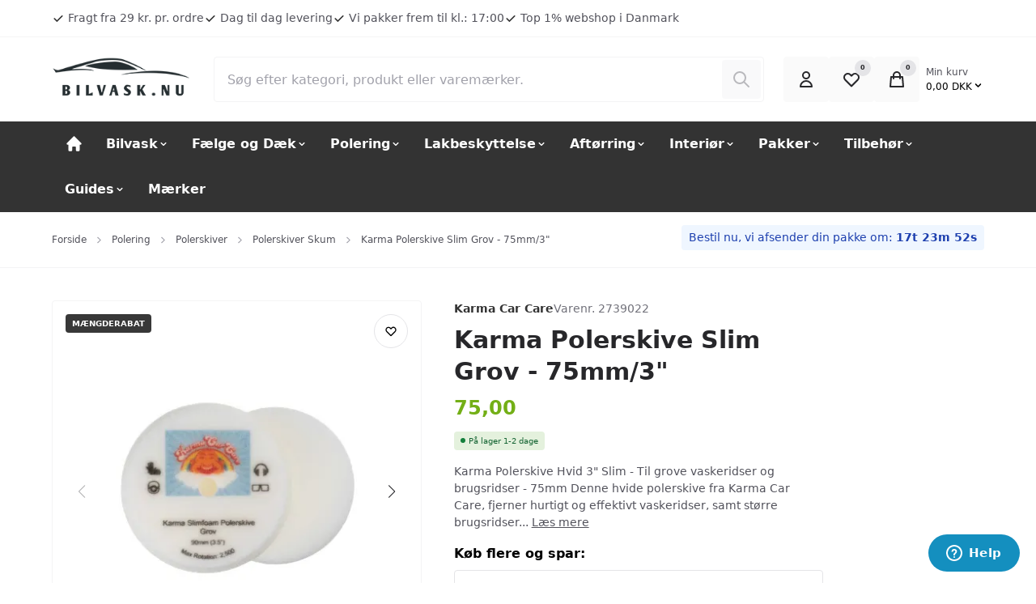

--- FILE ---
content_type: text/html; charset=UTF-8
request_url: https://www.bilvask.nu/karma-polerskive-slim-grov-75mm-3tommer
body_size: 30001
content:

	
<!doctype html>
<html lang="da" class="">
        <head><script>
window.dataLayer = window.dataLayer || [];
window.dataLayer.push({
    "enable_consent_mode": true,
    "transport_url": "https://a.bilvask.nu",
    "platform_ids": {
        "ga4": {
            "measurement_id": "G-XM29BV9Q38"
        },
        "facebook": {
            "pixel_id": "489994568368717"
        }
    }
});
</script>

            

<title>
			Karma Polerskive Slim Grov - 75mm/3&quot; - Til Grove vaske og brugridser
	</title>

<meta charset="utf-8">

	<meta name="robots" content='index, follow, max-image-preview:large, max-snippet:-1, max-video-preview:-1' />

	<meta name="description" content="Karma Car Care serien, giver gode bilplejeprodukter til polering med polermidler af alle typer. Denne polerskive er den hårdeste og groveste vi har. Klik her og læs mere.">

<meta property="og:locale" content="da-DK" />
<meta property="og:description" content="Karma Car Care serien, giver gode bilplejeprodukter til polering med polermidler af alle typer. Denne polerskive er den hårdeste og groveste vi har. Klik her og læs mere."/>
<meta property="og:title" content="Karma Polerskive Slim Grov - 75mm/3&quot; - Til Grove vaske og brugridser" />
<meta property="og:image" content="https://www.bilvask.nu/cache/3/4/6/2/2/9/3/polerskive-grov-75mm-slim-karma-car-care-3-tommer-fit-1200x630x75.png"/>
<meta property="og:site_name" content="Bilvask.Nu" />
<meta property="og:url" content="https://www.bilvask.nu/karma-polerskive-slim-grov-75mm-3tommer" />

<meta name="generator" content="Shoporama">
<meta name="theme-version" content="VERSION_NAME">
<meta name="theme-color" content="#fff"/>
<meta name="viewport" content="width=device-width, initial-scale=1">

<meta name="apple-mobile-web-app-capable" content="yes">
<meta name="apple-mobile-web-app-status-bar-style" content="black">

	<link rel="canonical" href="https://www.bilvask.nu/karma-polerskive-slim-grov-75mm-3tommer" />

<link rel="search" type="application/opensearchdescription+xml" href="https://www.bilvask.nu/osdd.xml"/>

			<link type="image/png" rel="icon" href="https://www.bilvask.nu/public-files/bilvask-nu-logo-220x64.png">
	                <link rel="preload" href="https://www.bilvask.nu/user_templates/4/Delaware/dist/styles/app.css?v=VERSION_NAME" as="style">
    <link rel="stylesheet" href="https://www.bilvask.nu/user_templates/4/Delaware/dist/styles/app.css?v=VERSION_NAME">
    <script>
        const globals = {
            currency : 'DKK',
			clerk_id: '',
        }
    </script>

    <script defer src="https://www.bilvask.nu/user_templates/4/Delaware/dist/scripts/app.js?v=VERSION_NAME"></script>

        
    
    
                <style>:root {--swiper-navigation-size: 25px;--primary: #333;--swiper-theme-color: #333;--action: #73af16;--badge-bg-onsale: #000000;--badge-text-onsale: #FFFFFF;--badge-bg-variant: #045498;--badge-text-variant: #FFFFFF;--badge-bg-new: #2E8BC0;--badge-text-new: #FFFFFF;--badge-bg-fewinstock: #2E8BC0;--badge-text-fewinstock: #FFFFFF;--badge-bg-bundle: #2E8BC0;--badge-text-bundle: #FFFFFF;--badge-bg-volumediscount: #383838;--badge-text-volumediscount: #FFFFFF;}.sitenotice {background-color:  #8B1E1E;color: #FFFFFF;}<p>.alert--info { background: #e4f1dd; color: #166534; } .alert--shipping { font-size: 0.9rem; margin-bottom: 5px; } .sitenotice__text{ font-weight: bold; } .add-to-cart__addons__items { background: #f5faf2; } .add-to-cart__addons__item__name { font-weight: bold; }</p></style>            


  <meta property="og:type" content="product" /><meta property="og:title" content="Karma Polerskive Slim Grov - 75mm/3\"" /><meta property="og:description" content=" Karma Polerskive Hvid 3' Slim - Til grove vaskeridser og brugsridser - 75mm   Denne hvide polerskive fra Karma Car Care, fjerner hurtigt og effektivt vaskeridser, samt st&oslash;rre brugsridser ved polering. Den er specielt udviklet til at have et groft 'cut' da den skal slibe en del i lakken, for at fjerne vaske og brugsridser. Den kan bruges p&aring; alle biler og passer p&aring; en 75mm bagskive. Kan bruges p&aring; alle laktyper, men specielt god er den p&aring; h&aring;rde lakker.   OBS! Dette er en slim/tynd udgave af den hvide Karma polerskive, der, ved rigtigt brug, afgiver f&aelig;rre vibrationer, samt sliber en smule hurtigere end en normal Karma Hvid Polerskive.   Karma Car Care polerskiver, er h&aring;rde og ekstra effektive&nbsp;p&aring; h&aring;rde laktyper - Fx. BMW, Mercedes, Porsche, Audi, VW m.fl. De er velegnede til Rotary samt Dual Action polermaskiner da det med deres h&aring;rdhed, let og effektivt bryder Karma Car Care polermidler ned. Du kan naturligvis kombinere Karma skiven med andre polermidler ogs&aring; - samt bruge den p&aring; &aelig;ldre biler med bl&oslash;d lak ogs&aring;.   Hvilke produkter passer til Hvid 3' Slim polerskive?   Karma Hvid 75mm 3' Slim polerskive passer med Karma Car Care Grov &amp; Mellemgrov samt &nbsp;Poorboys polermidler SSR3 og SSR2,5   S&aring;dan bruger du din Karma 3' Hvid Slim polerskive   Vask bilen grundigt, claybar den, og affedt den, s&aring; er du er helt klar til slibeprocessen - hvis du er i tvivl, s&aring; find mere information p&aring; guide siden.     P&aring;f&oslash;r polermiddel p&aring; skiven, 3-4 dr&aring;ber.   Fordel produktet p&aring; bilens lak - n&aring;r du fordeler dit polermiddel skal du k&oslash;re langsomt med maskinen, og sprede produktet ud. (for DA polermaskiner er det 2500 orbits pr minut, for Rotary polermaskiner er det omkring 6-800 omdrejninger pr minut)   Brug puden og polercremen, k&oslash;r omkring 3-4 minutter alt efter polermiddel og laktype. (for DA polermaskiner er det 4000 orbits pr minut, for Rotary polermaskiner er det omkring 1500 omdrejninger pr minut)   Efter slibning med Karma Hvid 3' Slim skive, samt et polermiddel fx. karma grov eller mellemgrov, b&oslash;r du afslutte med at k&oslash;re lakken over igen med en mildere kombination, fx Karma Orange 3' skive, Karma Mellem polermiddel eller Poorboys SSR1 &amp; Poorboys SSR2.     S&aring;dan vasker du en Karma 3' Hvid Slim polerskive efter brug     Vent til puden er t&oslash;rret op.   Tag en bl&oslash;d b&oslash;rste, eller en gammel tandb&oslash;rste og b&oslash;rst forsigtigt puden s&aring; ren som muligt.   Lav en mild blanding af affedter og vand - cirka 1:30.   Tryk puden ren i vand og affedter blandingen.   N&aring;r den virker ren, skyl den grundigt.   L&aelig;g puden til t&oslash;rre med bagsiden, alts&aring; velcro siden, op ad. Dette sikrer at den ikke f&aring;r limen p&aring; velcroen til at slippe.      TIP  Har du brugt for meget polermiddel p&aring; skiven, og er den begyndt at virke som om den har en tyggegummi agtig overflade, kan du med fordel, forsigtigt reng&oslash;re den med en b&oslash;rste imens du k&oslash;rer din poleringsmaskine p&aring; laveste hastighed.    Karma Polerskive Slim Grov - 75mm/3' indgår i følgende pakker:    [link type='product' id='3052125']  [link type='product' id='3044238']  [link type='product' id='2748693']  [link type='product' id='2748408']  [link type='product' id='2748418']  [link type='product' id='2748411']  [link type='product' id='2748412']   " /><meta property="og:image" content="https://www.bilvask.nu/cache/3/4/6/2/2/9/3/polerskive-grov-75mm-slim-karma-car-care-3-tommer-box-279x400x75.jpg" /><meta property="og:image" content="https://www.bilvask.nu/cache/3/3/7/9/3/0/9/polerskive-grov-75mm-slim-karma-car-care-3-tommer-box-279x400x75.jpg" /><meta property="og:image" content="https://www.bilvask.nu/cache/3/3/7/9/3/1/0/karma-polerskive-slim-grov-75mm-3-tommer-box-279x400x75.jpg" /><meta property="og:image:width" content="279" /><meta property="og:image:height" content="400" /><meta property="product:pretax_price:amount" content="60" /><meta property="product:pretax_price:currency" content="DKK" /><meta property="product:price:amount" content="75" /><meta property="product:price:currency" content="DKK" /><meta property="product:shipping_cost:amount" content="29" /><meta property="product:shipping_cost:currency" content="DKK" /><script type="application/ld+json">{"@context": "http://schema.org/","@type": "Product","name": "Karma Polerskive Slim Grov - 75mm/3\"","url": "https://www.bilvask.nu/karma-polerskive-slim-grov-75mm-3tommer","image": "https://www.bilvask.nu/cache/3/4/6/2/2/9/3/polerskive-grov-75mm-slim-karma-car-care-3-tommer-box-279x400x75.jpg","description": " Karma Polerskive Hvid 3' Slim - Til grove vaskeridser og brugsridser - 75mm   Denne hvide polerskive fra Karma Car Care, fjerner hurtigt og effektivt vaskeridser, samt st&oslash;rre brugsridser ved polering. Den er specielt udviklet til at have et groft 'cut' da den skal slibe en del i lakken, for at fjerne vaske og brugsridser. Den kan bruges p&aring; alle biler og passer p&aring; en 75mm bagskive. Kan bruges p&aring; alle laktyper, men specielt god er den p&aring; h&aring;rde lakker.   OBS! Dette er en slim/tynd udgave af den hvide Karma polerskive, der, ved rigtigt brug, afgiver f&aelig;rre vibrationer, samt sliber en smule hurtigere end en normal Karma Hvid Polerskive.   Karma Car Care polerskiver, er h&aring;rde og ekstra effektive&nbsp;p&aring; h&aring;rde laktyper - Fx. BMW, Mercedes, Porsche, Audi, VW m.fl. De er velegnede til Rotary samt Dual Action polermaskiner da det med deres h&aring;rdhed, let og effektivt bryder Karma Car Care polermidler ned. Du kan naturligvis kombinere Karma skiven med andre polermidler ogs&aring; - samt bruge den p&aring; &aelig;ldre biler med bl&oslash;d lak ogs&aring;.   Hvilke produkter passer til Hvid 3' Slim polerskive?   Karma Hvid 75mm 3' Slim polerskive passer med Karma Car Care Grov &amp; Mellemgrov samt &nbsp;Poorboys polermidler SSR3 og SSR2,5   S&aring;dan bruger du din Karma 3' Hvid Slim polerskive   Vask bilen grundigt, claybar den, og affedt den, s&aring; er du er helt klar til slibeprocessen - hvis du er i tvivl, s&aring; find mere information p&aring; guide siden.     P&aring;f&oslash;r polermiddel p&aring; skiven, 3-4 dr&aring;ber.   Fordel produktet p&aring; bilens lak - n&aring;r du fordeler dit polermiddel skal du k&oslash;re langsomt med maskinen, og sprede produktet ud. (for DA polermaskiner er det 2500 orbits pr minut, for Rotary polermaskiner er det omkring 6-800 omdrejninger pr minut)   Brug puden og polercremen, k&oslash;r omkring 3-4 minutter alt efter polermiddel og laktype. (for DA polermaskiner er det 4000 orbits pr minut, for Rotary polermaskiner er det omkring 1500 omdrejninger pr minut)   Efter slibning med Karma Hvid 3' Slim skive, samt et polermiddel fx. karma grov eller mellemgrov, b&oslash;r du afslutte med at k&oslash;re lakken over igen med en mildere kombination, fx Karma Orange 3' skive, Karma Mellem polermiddel eller Poorboys SSR1 &amp; Poorboys SSR2.     S&aring;dan vasker du en Karma 3' Hvid Slim polerskive efter brug     Vent til puden er t&oslash;rret op.   Tag en bl&oslash;d b&oslash;rste, eller en gammel tandb&oslash;rste og b&oslash;rst forsigtigt puden s&aring; ren som muligt.   Lav en mild blanding af affedter og vand - cirka 1:30.   Tryk puden ren i vand og affedter blandingen.   N&aring;r den virker ren, skyl den grundigt.   L&aelig;g puden til t&oslash;rre med bagsiden, alts&aring; velcro siden, op ad. Dette sikrer at den ikke f&aring;r limen p&aring; velcroen til at slippe.      TIP  Har du brugt for meget polermiddel p&aring; skiven, og er den begyndt at virke som om den har en tyggegummi agtig overflade, kan du med fordel, forsigtigt reng&oslash;re den med en b&oslash;rste imens du k&oslash;rer din poleringsmaskine p&aring; laveste hastighed.    Karma Polerskive Slim Grov - 75mm/3' indgår i følgende pakker:    [link type='product' id='3052125']  [link type='product' id='3044238']  [link type='product' id='2748693']  [link type='product' id='2748408']  [link type='product' id='2748418']  [link type='product' id='2748411']  [link type='product' id='2748412']   ","sku": "2739022","gtin8": "5740007001161","mpn": "XS300","brand": {"@type": "Thing","name": "Karma Car Care"},"offers": {"@type": "Offer","url": "https://www.bilvask.nu/karma-polerskive-slim-grov-75mm-3tommer","priceCurrency": "DKK","price": "75.00","priceValidUntil": "2026-02-27","itemCondition": "http://schema.org/NewCondition","availability": "http://schema.org/InStock"}}</script>

<script type="application/ld+json">
    {
        "@context": "https://schema.org",
        "@type": "AutoPartsStore",
        "description": "test",
        "@id": "https://www.bilvask.nu",
        "name": "Bilvask.Nu",
        "sameAs": [
            "https://www.facebook.com/Bilvask",
            "https://www.instagram.com/bilvasknu/",
            "",
            "https://www.youtube.com/@bilplejedk"
        ],
        "potentialAction": {
            "@type": "SearchAction",
            "target": "https://www.bilvask.nu/search?search={search_term_string}",
            "query-input": "required name=search_term_string"
        },
                    "aggregateRating": {
                "@type": "AggregateRating",
                "bestRating": "5",
                "ratingValue": "4.9",
                "ratingCount": "2699"
            },
                "contactPoint": [
            {
                "@type": "ContactPoint",
                "telephone": "42171742",
                "email": "support@bilvask.nu",
                "contactType": "customer service",
                "areaServed": "DK",
                "hoursAvailable": "Mo,Tu,We,Th,Fr 10:00-18:00"
            }
        ],
        "address": {
            "@type": "PostalAddress",
            "streetAddress": "Rugvænget 19C",
            "addressLocality": "Taastrup",
            "postalCode": "2630",
            "addressCountry": "Danmark"
        },
        "url": "https://www.bilvask.nu",
        "telephone": "42171742",
        "paymentAccepted": "Credit Card",
        "currenciesAccepted": "DKK",
        "vatID": "39712636",
        "priceRange": "$$"
    }
</script>
            	
	
                            <!-- If the webshop has a custom stylesheet, include it -->
                <style type="text/css">
                    .sitenotice__text { font-weight: bold; }
.menu_bold { font-weight: bold; }
.red_text { color: red; }
.section { padding: 1rem 0; }

.section--hero { min-height: 300px; }
@media (max-width: 768px) {
    .section--hero {
        min-height: 150px;
    }
}
.section--hero-video-categories { min-height: 300px; }
@media (max-width: 768px) {
    .section--hero {
        min-height: 150px;
    }
}
.section--hero-video-categories .btn--action {
visibility: hidden;
}

.banner-grid__figure {
aspect-ratio: 4/2;
}
                </style>
            
        <script id="Cookiebot" src="https://consent.cookiebot.com/uc.js" data-cbid="c8ac439d-63af-4aaf-9414-5c53bf20c8c2" data-blockingmode="auto" type="text/javascript"></script>
<script async type='text/javascript' src='https://static.klaviyo.com/onsite/js/klaviyo.js?company_id=UXH8AN'></script>
<!-- Start of bilvaskdk Zendesk Widget script -->
<script id="ze-snippet" src="https://static.zdassets.com/ekr/snippet.js?key=4209bdb7-7334-462e-8f31-b1ac3a8b1a12"> </script>
<!-- End of bilvaskdk Zendesk Widget script -->

<!-- Google Tag Manager -->
			<script data-cookieconsent="ignore">!function(){"use strict";function e(e){return function(e){for(var t=0,r=document.cookie.split(";");t<r.length;t++){var n=r[t].split("=");if(n[0].trim()===e)return n[1]}}(e)}function t(e){return localStorage.getItem(e)}function r(e){return window[e]}function n(e,t){var r=document.querySelector(e);return t?null==r?void 0:r.getAttribute(t):null==r?void 0:r.textContent}!function(o,i,a,c,u,l,s,v,d,f,g){var E,I,m,T;try{I=d&&(m=navigator.userAgent,(T=new RegExp("Version/([0-9._]+)(.*Mobile)?.*Safari.*").exec(m))&&parseFloat(T[1])>=16.4)?function(o,i,a){void 0===i&&(i="");var c={cookie:e,localStorage:t,jsVariable:r,cssSelector:n},u=Array.isArray(i)?i:[i];if(o&&c[o])for(var l=c[o],s=0,v=u;s<v.length;s++){var d=v[s],f=a?l(d,a):l(d);if(f)return f}else console.warn("invalid uid source",o)}(d,"cFPID",""):void 0}catch(e){console.error(e)}var _=o;_[c]=_[c]||[],_[c].push({"gtm.start":(new Date).getTime(),event:"gtm.js"});var p=i.getElementsByTagName(a)[0],A=I?"&bi="+encodeURIComponent(I):"",N=i.createElement(a),D=I?"kp"+v:v,R=!I&&s?s:"https://load.a.bilvask.nu";N.async=!0,N.src=R+"/"+D+".js?id=GTM-WCC7NFH"+A,null===(E=p.parentNode)||void 0===E||E.insertBefore(N,p)}(window,document,"script","dataLayer",0,0,"https://load.a.bilvask.nu","mfuxunby","cookie")}();</script>
			<!-- End Google Tag Manager -->



</head>
        <body>


            
                            <a href="#main" class="a11y-skip-to-main">
    Spring til hovedindhold (tryk på Enter)</a>


<header id="nav" class="header">

    <div class="preheader">
        <div class="container">

            <div class="preheader__inner">
                                <ul class="preheader__list preheader__list--usp preheader__list--show-mobile">
                                        <li class="preheader__item">
                                                <a href="#" class="preheader__item-link">
                                                            <svg xmlns="http://www.w3.org/2000/svg"
    width="16"
    height="16"
    viewBox="0 0 16 16"
    class="svg preheader__item-svg"
    aria-hidden="true"
    focusable="false"
    role="img"
    preserveAspectRatio="xMidYMid meet"
>
        <use xlink:href="https://www.bilvask.nu/user_templates/4/Delaware/dist/svg/default.svg?v=VERSION_NAME#check" />
</svg>


                                <span class="preheader__text">Fragt fra 29 kr. pr. ordre</span>
                                                            </a>
                                                </li>
                                                            <li class="preheader__item">
                                                <a href="#" class="preheader__item-link">
                                                            <svg xmlns="http://www.w3.org/2000/svg"
    width="16"
    height="16"
    viewBox="0 0 16 16"
    class="svg preheader__item-svg"
    aria-hidden="true"
    focusable="false"
    role="img"
    preserveAspectRatio="xMidYMid meet"
>
        <use xlink:href="https://www.bilvask.nu/user_templates/4/Delaware/dist/svg/default.svg?v=VERSION_NAME#check" />
</svg>


                                <span class="preheader__text">Dag til dag levering</span>
                                                            </a>
                                                </li>
                                                            <li class="preheader__item">
                                                <a href="#" class="preheader__item-link">
                                                            <svg xmlns="http://www.w3.org/2000/svg"
    width="16"
    height="16"
    viewBox="0 0 16 16"
    class="svg preheader__item-svg"
    aria-hidden="true"
    focusable="false"
    role="img"
    preserveAspectRatio="xMidYMid meet"
>
        <use xlink:href="https://www.bilvask.nu/user_templates/4/Delaware/dist/svg/default.svg?v=VERSION_NAME#check" />
</svg>


                                <span class="preheader__text">Vi pakker frem til kl.: 17:00</span>
                                                            </a>
                                                </li>
                                                            <li class="preheader__item">
                                                <a href="#" class="preheader__item-link">
                                                            <svg xmlns="http://www.w3.org/2000/svg"
    width="16"
    height="16"
    viewBox="0 0 16 16"
    class="svg preheader__item-svg"
    aria-hidden="true"
    focusable="false"
    role="img"
    preserveAspectRatio="xMidYMid meet"
>
        <use xlink:href="https://www.bilvask.nu/user_templates/4/Delaware/dist/svg/default.svg?v=VERSION_NAME#check" />
</svg>


                                <span class="preheader__text">Top 1% webshop i Danmark</span>
                                                            </a>
                                                </li>
                                    </ul>
                                            </div>
        </div>
    </div>

    <div class="brandbar">
        <div class="container">
            <div class="brandbar__inner">

                
                <a class="brandbar__logo" href="https://www.bilvask.nu" title="Bilplejeprodukter fra Bilvask.nu">
                                            <img width="125" height="56" intrinsicsize="31x14" loading="eager" fetchpriority="high" src="https://www.bilvask.nu/public-files/bilvask-nu-logo-220x64.png" alt="Bilplejeprodukter fra Bilvask.nu" />
                                    </a>

                <div class="brandbar__search">
                    <form action="/search" x-data="search" x-init="query = ''" @keydown.up.prevent="handleKeydown('up')" @keydown.down.prevent="handleKeydown('down')"  @keyup.window.escape="open=false;" class="c-search" x-trap.inert.noscroll="open" autocorrect="off" autocomplete="off" autocapitalize="off" spellcheck="false">

	<div class="backdrop backdrop--"
     x-show="open"
     @click="open=false;"
     x-transition:enter="backdrop-transition-enter"
     x-transition:enter-start="backdrop-transition-enter-start"
     x-transition:enter-end="backdrop-transition-enter-end"
     x-transition:leave="backdrop-transition-leave"
     x-transition:leave-start="backdrop-transition-leave-start"
     x-transition:leave-end="backdrop-transition-leave-end"
     x-cloak>
</div>
	
	<div class="input-group">
		<input type="search" name="search" x-model="query" value="" placeholder="Søg efter kategori, produkt eller varemærker." class="input input--search" @click="handleClick" required @input.debounce.150ms="submit; open=true;">
		<button type="submit" class="c-search__btn" :disabled="!query" :class="{'c-search__btn--active': query, 'c-search__btn--disabled': !query}">
			<span class="sr-only">Søg</span>
			<svg xmlns="http://www.w3.org/2000/svg"
    width="16"
    height="16"
    viewBox="0 0 16 16"
    class="svg c-search__btn-svg"
    aria-hidden="true"
    focusable="false"
    role="img"
    preserveAspectRatio="xMidYMid meet"
>
        <use xlink:href="https://www.bilvask.nu/user_templates/4/Delaware/dist/svg/default.svg?v=VERSION_NAME#search" />
</svg>


		</button>
	</div>
	
		
	
		<div class="search-dropdown" x-show="open" x-transition.opacity.duration.300ms x-cloak>
						<template x-if="items">
				<ul class="search-dropdown__results">
					<template x-for="(item, index) in items">
						<li class="search-dropdown__result">
							<template x-if="item.type == 'category'">

								<div class="search-dropdown__result-item search-dropdown__result-item--category">

									<figure class="search-dropdown__result-media">
										<template x-if="item.thumbnail">
											        















            
    <picture class="picture picture--contain picture--padding-none picture--1by1 " style="background-color: #fff">
        <img :src="item.thumbnail"
            width="300"
            height="300"
            decoding="async"
            intrinsicsize="300x300"
            loading="lazy"
            :alt="item.thumbnail"
            :title="item.thumbnail"
            fetchpriority="auto"
            />
	</picture>

										</template>
									</figure>

									<h3 class="search-dropdown__result-title">
										<a class="search-dropdown__result-link" :href="item.url">
											<p x-text="item.name"></p>
											<p class="search-dropdown__result-type">
												<span x-text="item.product_cnt"></span>
												Produkter											</p>
										</a>
									</h3>
								</div>
							</template>
							<template x-if="item.type == 'product'">
								 

<div class="product-card-list product-card-list--search-dropdown">
    <div class="product-card-list__content">
        <div class="product-card-list__media">
                    















            
    <picture class="picture picture--contain picture--padding-none picture--1by1 product-card-list__picture" style="background-color: #fff">
        <img :src="item.thumbnail"
            width="50"
            height="50"
            decoding="async"
            intrinsicsize="50x50"
            loading="lazy"
            :alt="item.thumbnail"
            :title="item.thumbnail"
            fetchpriority="auto"
            />
	</picture>

        </div>
        <div class="product-card-list__details">
            <h3 class="product-card-list__title">
               <a class="product-card-list__link" :href="item.url" x-text="item.name"></a>
            </h3>
        </div>
    </div>
    <div class="product-card-list__action">
        

        
    <div class="price product-card-list__price"
        :class="[item.sale_price ? 'price--onsale' : '']"
    >   
        <template x-if="item.sale_price">
            <div>
                <ins class="price__actual">
                    <span x-text="priceFormat(item.sale_price, 'DKK', 'da-DK')"></span>
                </ins>
                                    <del class="price__previous">
                        <template x-if="item.normal_price">
                            <span x-text="priceFormat(item.normal_price, 'DKK', 'da-DK')"></span>
                        </template>
                        <template x-if="!item.normal_price">
                            <span x-text="priceFormat(item.price, 'DKK', 'da-DK')"></span>
                        </template>
                    </del>
                            </div>
        </template>
        <template x-if="!item.sale_price">
            <div class="price__actual">
                <span x-text="priceFormat(item.price, 'DKK', 'da-DK')"></span>
            </div>
        </template>

    </div>

            
                    <div class="stock-status product-card-list__stock-status" :class="{'stock-status--instock' : item.stock > 0, 'stock-status--outofstock' : item.stock <= 0 && item.allow_negative_stock == 0, 'stock-status--backorder' : item.stock <= 0 && item.allow_negative_stock == 1}">
            <span class="stock-status__indicator"></span>

            <template x-if="item.stock > 0">
                <p class="stock-status__text">
                    På lager                </p>
            </template>

            <template x-if="item.stock <= 0 && item.allow_negative_stock < 0">
                <p class="stock-status__text">
                    Udsolgt                </p>
            </template>

            <template x-if="item.stock <= 0 && item.allow_negative_stock > 0">
                <p class="stock-status__text">
                    På fjernlager                </p>
            </template>

        </div>
        </div>
</div>							</template>
						</li>
					</template>
				</ul>
			</template>

			<template x-if="items">
				<button type="submit" class="search-dropdown__action" href="">Se alle varer</button>
			</template>

						
			<div class="search-dropdown__loading" x-show="loading" x-cloak x-transition.opacity>
				</p>Indlæser...</p>
			</div>
			

						<template x-if="!loading && !items">
				<div class="search-dropdown__no-results">
					<p>Ingen resultater ...</p>
				</div>
			</template>
		</div>
</form>
                </div>

            <div class="brandbar__actions">
                                    <div></div>
                
                <ul class="brandbar__actions-list">
                                        <li class="brandbar__actions-item brandbar__actions-item--login">
                        <a class="brandbar__actions-btn" href="/user-sign-in" title="Log ind">
                            <svg xmlns="http://www.w3.org/2000/svg"
    width="16"
    height="16"
    viewBox="0 0 16 16"
    class="svg brandbar__actions-svg"
    aria-hidden="true"
    focusable="false"
    role="img"
    preserveAspectRatio="xMidYMid meet"
>
        <use xlink:href="https://www.bilvask.nu/user_templates/4/Delaware/dist/svg/default.svg?v=VERSION_NAME#user" />
</svg>


                                                        <span class="brandbar__actions-btn-text">Log ind</span>
                            
                        </a>
                    </li>
                                                            <li class="brandbar__actions-item brandbar__actions-item--wishlist">
                        <button type="button" class="brandbar__actions-btn" :class="{'brandbar__actions-btn--is-active': productCount > 0}" x-data="favouriteSummaryButton" @favourite-updated.window="handleUpdate" @click="openModal" aria-label="Open Favourite Modal">
                            <svg xmlns="http://www.w3.org/2000/svg"
    width="16"
    height="16"
    viewBox="0 0 16 16"
    class="svg brandbar__actions-svg"
    aria-hidden="true"
    focusable="false"
    role="img"
    preserveAspectRatio="xMidYMid meet"
>
        <use xlink:href="https://www.bilvask.nu/user_templates/4/Delaware/dist/svg/default.svg?v=VERSION_NAME#heart" />
</svg>


                            <span class="brandbar__actions-btn-text">Ønskeliste</span>
                            <span class="brandbar__actions-amount" x-text="productCount">0</span>
                        </button>
                    </li>
                                        <li class="brandbar__actions-item brandbar__actions-item--cart" x-fragment="cartButton">
                            <button type="button" x-data="{open:false}" @click="$dispatch('aside-cart', {open: true})" class="brandbar__actions-btn " aria-label="Open Cart Modal">
                                <svg xmlns="http://www.w3.org/2000/svg"
    width="16"
    height="16"
    viewBox="0 0 16 16"
    class="svg brandbar__actions-svg"
    aria-hidden="true"
    focusable="false"
    role="img"
    preserveAspectRatio="xMidYMid meet"
>
        <use xlink:href="https://www.bilvask.nu/user_templates/4/Delaware/dist/svg/default.svg?v=VERSION_NAME#shopping-bag" />
</svg>


                                <span class="brandbar__actions-btn-text">Indkøbskurv</span>
                                <span class="brandbar__actions-amount">0</span>
                            </button>
                        <div class="brandbar__actions-item--cart__total-in-cart">
                            <button class="brandbar__actions-item--cart__cart-button" x-data="{open:false}" @click="$dispatch('aside-cart', {open: true})" class="" aria-label="Open Cart Modal">
                                <span class="brandbar__actions-item--cart__cart-text">Min kurv</span>
                                <span class="brandbar__actions-item--cart__cart-total">0,00
                                    DKK
                                    <svg xmlns="http://www.w3.org/2000/svg"
    width="15"
    height="15"
    viewBox="0 0 15 15"
    class="svg "
    aria-hidden="true"
    focusable="false"
    role="img"
    preserveAspectRatio="xMidYMid meet"
>
        <use xlink:href="https://www.bilvask.nu/user_templates/4/Delaware/dist/svg/default.svg?v=VERSION_NAME#chevron-down" />
</svg>


</span>
                            </button>
                        </div>
                    </li>
                    <li class="brandbar__actions-item brandbar__actions-item--menu">
                        <button type="button" class="brandbar__actions-btn" x-data="" @click="$dispatch('aside-menu', {open: true})" aria-label="Open Main Navigation">
                            <svg xmlns="http://www.w3.org/2000/svg"
    width="16"
    height="16"
    viewBox="0 0 16 16"
    class="svg brandbar__actions-svg"
    aria-hidden="true"
    focusable="false"
    role="img"
    preserveAspectRatio="xMidYMid meet"
>
        <use xlink:href="https://www.bilvask.nu/user_templates/4/Delaware/dist/svg/default.svg?v=VERSION_NAME#menu" />
</svg>


                            <span class="brandbar__actions-btn-text">Menu</span>
                        </button>
                    </li>
                </ul>
            </div>
        </div>
    </div>
</div>



<div x-data="{ open: false }" @aside-menu.window="open = $event.detail;" @keydown.window.escape="open = false;" x-show="open" x-cloak class="slideover slideover--menu" aria-labelledby="slideover-title--menu" x-ref="dialog">
    <div class="slideover__container">

        <div class="backdrop backdrop--modal"
     x-show="open"
     @click="open=false;"
     x-transition:enter="backdrop-transition-enter"
     x-transition:enter-start="backdrop-transition-enter-start"
     x-transition:enter-end="backdrop-transition-enter-end"
     x-transition:leave="backdrop-transition-leave"
     x-transition:leave-start="backdrop-transition-leave-start"
     x-transition:leave-end="backdrop-transition-leave-end"
     x-cloak>
</div>

        <div class="slideover__inner">
            <div x-show="open"
            x-trap.noscroll="open"
            x-cloak
            x-transition:enter="slideover-transition-enter"
            x-transition:enter-start="slideover-transition-enter-start"
            x-transition:enter-end="slideover-transition-enter-end"
            x-transition:leave="slideover-transition-leave"
            x-transition:leave-start="slideover-transition-leave-start"
            x-transition:leave-end="slideover-transition-leave-end"
            class="slideover__panel-container"
            >

            <div class="slideover__panel">
                <div class="slideover__panel-header">
                    <p class="slideover__panel-title" id="slideover-title--menu">
                        Menu                    </p>
                    <button type="button" class="slideover__panel-close" @click="open = false;" >
                        <svg xmlns="http://www.w3.org/2000/svg"
    width="16"
    height="16"
    viewBox="0 0 16 16"
    class="svg "
    aria-hidden="true"
    focusable="false"
    role="img"
    preserveAspectRatio="xMidYMid meet"
>
        <use xlink:href="https://www.bilvask.nu/user_templates/4/Delaware/dist/svg/default.svg?v=VERSION_NAME#x" />
</svg>


                    </button>
                </div>
                <div class="slideover__panel-body">

					
	                    <nav class="main-nav">
	                        <ul class="main-nav__list">

	                            
	                            
	                            	                                    <li class="main-nav__list-item">
	                                        <a class="main-nav__link" href="https://www.bilvask.nu/">
	                                            	                                            	                                            	                                                <svg xmlns="http://www.w3.org/2000/svg"
    width="23"
    height="23"
    viewBox="0 0 23 23"
    class="svg "
    aria-hidden="true"
    focusable="false"
    role="img"
    preserveAspectRatio="xMidYMid meet"
>
        <use xlink:href="https://www.bilvask.nu/user_templates/4/Delaware/dist/svg/default.svg?v=VERSION_NAME#home" />
</svg>


	                                            	                                        </a>
	                                    </li>
	                                	                            
	                            
	                            	                                	                                										<li class="main-nav__list-item" x-data="{open:false}" @keydown.escape="open=false;" @click.away="if(window.innerWidth > 600) {open=false}" @mouseleave="if(window.innerWidth > 1024) {open = false}" :class="open ? 'main-nav__list-item--left-border' :''">
	                                        <button class="main-nav__button" type="button" @click="open=!open" @mouseenter="if(window.innerWidth > 1024) {open = true}" :class="open && 'main-nav__button--active'">
	                                            Bilvask
	                                            <span  :class="open ? '' : 'main-nav__button-svg--rotate-up'"><svg xmlns="http://www.w3.org/2000/svg"
    width="14"
    height="14"
    viewBox="0 0 14 14"
    class="svg "
    aria-hidden="true"
    focusable="false"
    role="img"
    preserveAspectRatio="xMidYMid meet"
>
        <use xlink:href="https://www.bilvask.nu/user_templates/4/Delaware/dist/svg/default.svg?v=VERSION_NAME#chevron-down" />
</svg>


</span>
	                                        </button>
	                                        <div class="main-nav__submenu" x-show="open" x-cloak>
	                                            <ul class="main-nav__submenu-list">
	                                                	                                                <li class="main-nav__submenu-list-item">
	                                                    <a class="main-nav__submenu-link" href="https://www.bilvask.nu/forvask-prewash">
	                                                        Forvask - PreWash
	                                                    </a>
	                                                </li>
	                                                	                                                <li class="main-nav__submenu-list-item">
	                                                    <a class="main-nav__submenu-link" href="https://www.bilvask.nu/skumlanser">
	                                                        Skumlanser
	                                                    </a>
	                                                </li>
	                                                	                                                <li class="main-nav__submenu-list-item">
	                                                    <a class="main-nav__submenu-link" href="https://www.bilvask.nu/autoshampoo">
	                                                        Autoshampoo
	                                                    </a>
	                                                </li>
	                                                	                                                <li class="main-nav__submenu-list-item">
	                                                    <a class="main-nav__submenu-link" href="https://www.bilvask.nu/vaskehaender-og-vaskepuder-til-bilvask">
	                                                        Vaskehænder og Vaskepuder
	                                                    </a>
	                                                </li>
	                                                	                                                <li class="main-nav__submenu-list-item">
	                                                    <a class="main-nav__submenu-link" href="https://www.bilvask.nu/spande-og-tilbehoer">
	                                                        Spande og Tilbehør
	                                                    </a>
	                                                </li>
	                                                	                                                <li class="main-nav__submenu-list-item">
	                                                    <a class="main-nav__submenu-link" href="https://www.bilvask.nu/flasker-pumper-spray">
	                                                        Flasker / Pumper / Spray
	                                                    </a>
	                                                </li>
	                                                	                                                <li class="main-nav__submenu-list-item">
	                                                    <a class="main-nav__submenu-link" href="https://www.bilvask.nu/afrensning-af-lak">
	                                                        Afrensning af Lak
	                                                    </a>
	                                                </li>
	                                                	                                                <li class="main-nav__submenu-list-item">
	                                                    <a class="main-nav__submenu-link" href="https://www.bilvask.nu/tjaerefjerner">
	                                                        Tjærefjerner
	                                                    </a>
	                                                </li>
	                                                	                                                <li class="main-nav__submenu-list-item">
	                                                    <a class="main-nav__submenu-link" href="https://www.bilvask.nu/insektfjerner">
	                                                        Insektfjerner
	                                                    </a>
	                                                </li>
	                                                	                                                <li class="main-nav__submenu-list-item">
	                                                    <a class="main-nav__submenu-link" href="https://www.bilvask.nu/glasrens">
	                                                        Glasrens
	                                                    </a>
	                                                </li>
	                                                	                                                <li class="main-nav__submenu-list-item">
	                                                    <a class="main-nav__submenu-link" href="https://www.bilvask.nu/hoejtryksrenser">
	                                                        Højtryksrenser
	                                                    </a>
	                                                </li>
	                                                	                                                <li class="main-nav__submenu-list-item">
	                                                    <a class="main-nav__submenu-link" href="https://www.bilvask.nu/bilvask">
	                                                        Vis alle
	                                                    </a>
	                                                </li>
	                                                	                                            </ul>
	                                        </div>
	                                    </li>
										
	                               	                            
	                            
	                            	                                	                                										<li class="main-nav__list-item" x-data="{open:false}" @keydown.escape="open=false;" @click.away="if(window.innerWidth > 600) {open=false}" @mouseleave="if(window.innerWidth > 1024) {open = false}" :class="open ? 'main-nav__list-item--left-border' :''">
	                                        <button class="main-nav__button" type="button" @click="open=!open" @mouseenter="if(window.innerWidth > 1024) {open = true}" :class="open && 'main-nav__button--active'">
	                                            Fælge og Dæk
	                                            <span  :class="open ? '' : 'main-nav__button-svg--rotate-up'"><svg xmlns="http://www.w3.org/2000/svg"
    width="14"
    height="14"
    viewBox="0 0 14 14"
    class="svg "
    aria-hidden="true"
    focusable="false"
    role="img"
    preserveAspectRatio="xMidYMid meet"
>
        <use xlink:href="https://www.bilvask.nu/user_templates/4/Delaware/dist/svg/default.svg?v=VERSION_NAME#chevron-down" />
</svg>


</span>
	                                        </button>
	                                        <div class="main-nav__submenu" x-show="open" x-cloak>
	                                            <ul class="main-nav__submenu-list">
	                                                	                                                <li class="main-nav__submenu-list-item">
	                                                    <a class="main-nav__submenu-link" href="https://www.bilvask.nu/faelgrens">
	                                                        Fælgrens
	                                                    </a>
	                                                </li>
	                                                	                                                <li class="main-nav__submenu-list-item">
	                                                    <a class="main-nav__submenu-link" href="https://www.bilvask.nu/faelg-og-daek-boerster">
	                                                        Børster
	                                                    </a>
	                                                </li>
	                                                	                                                <li class="main-nav__submenu-list-item">
	                                                    <a class="main-nav__submenu-link" href="https://www.bilvask.nu/daekglans">
	                                                        Dækglans
	                                                    </a>
	                                                </li>
	                                                	                                                <li class="main-nav__submenu-list-item">
	                                                    <a class="main-nav__submenu-link" href="https://www.bilvask.nu/forsegler">
	                                                        Forsegler
	                                                    </a>
	                                                </li>
	                                                	                                                <li class="main-nav__submenu-list-item">
	                                                    <a class="main-nav__submenu-link" href="https://www.bilvask.nu/produktpakker-til-faelge-og-daek">
	                                                        Vis Produktpakker
	                                                    </a>
	                                                </li>
	                                                	                                                <li class="main-nav__submenu-list-item">
	                                                    <a class="main-nav__submenu-link" href="https://www.bilvask.nu/faelge-og-daek">
	                                                        Vis alle
	                                                    </a>
	                                                </li>
	                                                	                                            </ul>
	                                        </div>
	                                    </li>
										
	                               	                            
	                            
	                            	                                	                                										<li class="main-nav__list-item" x-data="{open:false}" @keydown.escape="open=false;" @click.away="if(window.innerWidth > 600) {open=false}" @mouseleave="if(window.innerWidth > 1024) {open = false}" :class="open ? 'main-nav__list-item--left-border' :''">
	                                        <button class="main-nav__button" type="button" @click="open=!open" @mouseenter="if(window.innerWidth > 1024) {open = true}" :class="open && 'main-nav__button--active'">
	                                            Polering
	                                            <span  :class="open ? '' : 'main-nav__button-svg--rotate-up'"><svg xmlns="http://www.w3.org/2000/svg"
    width="14"
    height="14"
    viewBox="0 0 14 14"
    class="svg "
    aria-hidden="true"
    focusable="false"
    role="img"
    preserveAspectRatio="xMidYMid meet"
>
        <use xlink:href="https://www.bilvask.nu/user_templates/4/Delaware/dist/svg/default.svg?v=VERSION_NAME#chevron-down" />
</svg>


</span>
	                                        </button>
	                                        <div class="main-nav__submenu" x-show="open" x-cloak>
	                                            <ul class="main-nav__submenu-list">
	                                                	                                                <li class="main-nav__submenu-list-item">
	                                                    <a class="main-nav__submenu-link" href="https://www.bilvask.nu/poleringsmidler">
	                                                        Poleringsmidler
	                                                    </a>
	                                                </li>
	                                                	                                                <li class="main-nav__submenu-list-item">
	                                                    <a class="main-nav__submenu-link" href="https://www.bilvask.nu/polermaskiner">
	                                                        Polermaskiner
	                                                    </a>
	                                                </li>
	                                                	                                                <li class="main-nav__submenu-list-item">
	                                                    <a class="main-nav__submenu-link" href="https://www.bilvask.nu/bagskiver">
	                                                        Bagskiver
	                                                    </a>
	                                                </li>
	                                                	                                                <li class="main-nav__submenu-list-item">
	                                                    <a class="main-nav__submenu-link" href="https://www.bilvask.nu/polerskiver">
	                                                        Polerskiver
	                                                    </a>
	                                                </li>
	                                                	                                                <li class="main-nav__submenu-list-item">
	                                                    <a class="main-nav__submenu-link" href="https://www.bilvask.nu/afdaekningstape">
	                                                        Afdækningstape
	                                                    </a>
	                                                </li>
	                                                	                                                <li class="main-nav__submenu-list-item">
	                                                    <a class="main-nav__submenu-link" href="https://www.bilvask.nu/vandslibepapir">
	                                                        Vandslibepapir
	                                                    </a>
	                                                </li>
	                                                	                                                <li class="main-nav__submenu-list-item">
	                                                    <a class="main-nav__submenu-link" href="https://www.bilvask.nu/claybars-og-gildemidler">
	                                                        Claybars og Gildemidler
	                                                    </a>
	                                                </li>
	                                                	                                                <li class="main-nav__submenu-list-item">
	                                                    <a class="main-nav__submenu-link" href="https://www.bilvask.nu/glas-polering">
	                                                        Glas Polering
	                                                    </a>
	                                                </li>
	                                                	                                                <li class="main-nav__submenu-list-item">
	                                                    <a class="main-nav__submenu-link" href="https://www.bilvask.nu/polering">
	                                                        Vis alle
	                                                    </a>
	                                                </li>
	                                                	                                            </ul>
	                                        </div>
	                                    </li>
										
	                               	                            
	                            
	                            	                                	                                										<li class="main-nav__list-item" x-data="{open:false}" @keydown.escape="open=false;" @click.away="if(window.innerWidth > 600) {open=false}" @mouseleave="if(window.innerWidth > 1024) {open = false}" :class="open ? 'main-nav__list-item--left-border' :''">
	                                        <button class="main-nav__button" type="button" @click="open=!open" @mouseenter="if(window.innerWidth > 1024) {open = true}" :class="open && 'main-nav__button--active'">
	                                            Lakbeskyttelse
	                                            <span  :class="open ? '' : 'main-nav__button-svg--rotate-up'"><svg xmlns="http://www.w3.org/2000/svg"
    width="14"
    height="14"
    viewBox="0 0 14 14"
    class="svg "
    aria-hidden="true"
    focusable="false"
    role="img"
    preserveAspectRatio="xMidYMid meet"
>
        <use xlink:href="https://www.bilvask.nu/user_templates/4/Delaware/dist/svg/default.svg?v=VERSION_NAME#chevron-down" />
</svg>


</span>
	                                        </button>
	                                        <div class="main-nav__submenu" x-show="open" x-cloak>
	                                            <ul class="main-nav__submenu-list">
	                                                	                                                <li class="main-nav__submenu-list-item">
	                                                    <a class="main-nav__submenu-link" href="https://www.bilvask.nu/glaze-farveforstaerker">
	                                                        Glaze - Farveforstærker
	                                                    </a>
	                                                </li>
	                                                	                                                <li class="main-nav__submenu-list-item">
	                                                    <a class="main-nav__submenu-link" href="https://www.bilvask.nu/lakforsegling">
	                                                        Lakforsegling
	                                                    </a>
	                                                </li>
	                                                	                                                <li class="main-nav__submenu-list-item">
	                                                    <a class="main-nav__submenu-link" href="https://www.bilvask.nu/bilvoks">
	                                                        Bilvoks
	                                                    </a>
	                                                </li>
	                                                	                                                <li class="main-nav__submenu-list-item">
	                                                    <a class="main-nav__submenu-link" href="https://www.bilvask.nu/coating">
	                                                        Coating
	                                                    </a>
	                                                </li>
	                                                	                                                <li class="main-nav__submenu-list-item">
	                                                    <a class="main-nav__submenu-link" href="https://www.bilvask.nu/spray-skylleforsegler">
	                                                        Spray og Skylleforsegler
	                                                    </a>
	                                                </li>
	                                                	                                                <li class="main-nav__submenu-list-item">
	                                                    <a class="main-nav__submenu-link" href="https://www.bilvask.nu/glaspleje-glascoating">
	                                                        Glaspleje og Glascoating
	                                                    </a>
	                                                </li>
	                                                	                                                <li class="main-nav__submenu-list-item">
	                                                    <a class="main-nav__submenu-link" href="https://www.bilvask.nu/quick-detailer">
	                                                        Quick Detailer
	                                                    </a>
	                                                </li>
	                                                	                                                <li class="main-nav__submenu-list-item">
	                                                    <a class="main-nav__submenu-link" href="https://www.bilvask.nu/lakbeskyttelse">
	                                                        Vis alle
	                                                    </a>
	                                                </li>
	                                                	                                            </ul>
	                                        </div>
	                                    </li>
										
	                               	                            
	                            
	                            	                                	                                										<li class="main-nav__list-item" x-data="{open:false}" @keydown.escape="open=false;" @click.away="if(window.innerWidth > 600) {open=false}" @mouseleave="if(window.innerWidth > 1024) {open = false}" :class="open ? 'main-nav__list-item--left-border' :''">
	                                        <button class="main-nav__button" type="button" @click="open=!open" @mouseenter="if(window.innerWidth > 1024) {open = true}" :class="open && 'main-nav__button--active'">
	                                            Aftørring
	                                            <span  :class="open ? '' : 'main-nav__button-svg--rotate-up'"><svg xmlns="http://www.w3.org/2000/svg"
    width="14"
    height="14"
    viewBox="0 0 14 14"
    class="svg "
    aria-hidden="true"
    focusable="false"
    role="img"
    preserveAspectRatio="xMidYMid meet"
>
        <use xlink:href="https://www.bilvask.nu/user_templates/4/Delaware/dist/svg/default.svg?v=VERSION_NAME#chevron-down" />
</svg>


</span>
	                                        </button>
	                                        <div class="main-nav__submenu" x-show="open" x-cloak>
	                                            <ul class="main-nav__submenu-list">
	                                                	                                                <li class="main-nav__submenu-list-item">
	                                                    <a class="main-nav__submenu-link" href="https://www.bilvask.nu/microfiber-haandklaeder">
	                                                        Microfiber Håndklæder
	                                                    </a>
	                                                </li>
	                                                	                                                <li class="main-nav__submenu-list-item">
	                                                    <a class="main-nav__submenu-link" href="https://www.bilvask.nu/microfiberklude">
	                                                        Microfiber Klude
	                                                    </a>
	                                                </li>
	                                                	                                                <li class="main-nav__submenu-list-item">
	                                                    <a class="main-nav__submenu-link" href="https://www.bilvask.nu/blower-og-tilbehoer">
	                                                        Blower og Tilbehør
	                                                    </a>
	                                                </li>
	                                                	                                                <li class="main-nav__submenu-list-item">
	                                                    <a class="main-nav__submenu-link" href="https://www.bilvask.nu/aftoerring">
	                                                        Vis alle
	                                                    </a>
	                                                </li>
	                                                	                                            </ul>
	                                        </div>
	                                    </li>
										
	                               	                            
	                            
	                            	                                	                                										<li class="main-nav__list-item" x-data="{open:false}" @keydown.escape="open=false;" @click.away="if(window.innerWidth > 600) {open=false}" @mouseleave="if(window.innerWidth > 1024) {open = false}" :class="open ? 'main-nav__list-item--left-border' :''">
	                                        <button class="main-nav__button" type="button" @click="open=!open" @mouseenter="if(window.innerWidth > 1024) {open = true}" :class="open && 'main-nav__button--active'">
	                                            Interiør
	                                            <span  :class="open ? '' : 'main-nav__button-svg--rotate-up'"><svg xmlns="http://www.w3.org/2000/svg"
    width="14"
    height="14"
    viewBox="0 0 14 14"
    class="svg "
    aria-hidden="true"
    focusable="false"
    role="img"
    preserveAspectRatio="xMidYMid meet"
>
        <use xlink:href="https://www.bilvask.nu/user_templates/4/Delaware/dist/svg/default.svg?v=VERSION_NAME#chevron-down" />
</svg>


</span>
	                                        </button>
	                                        <div class="main-nav__submenu" x-show="open" x-cloak>
	                                            <ul class="main-nav__submenu-list">
	                                                	                                                <li class="main-nav__submenu-list-item">
	                                                    <a class="main-nav__submenu-link" href="https://www.bilvask.nu/plast-og-vinylpleje">
	                                                        Plast og Vinylpleje
	                                                    </a>
	                                                </li>
	                                                	                                                <li class="main-nav__submenu-list-item">
	                                                    <a class="main-nav__submenu-link" href="https://www.bilvask.nu/laederpleje">
	                                                        Læderpleje
	                                                    </a>
	                                                </li>
	                                                	                                                <li class="main-nav__submenu-list-item">
	                                                    <a class="main-nav__submenu-link" href="https://www.bilvask.nu/maatte-og-stofpleje">
	                                                        Måtte og Stofpleje
	                                                    </a>
	                                                </li>
	                                                	                                                <li class="main-nav__submenu-list-item">
	                                                    <a class="main-nav__submenu-link" href="https://www.bilvask.nu/glasrens">
	                                                        Glasrens
	                                                    </a>
	                                                </li>
	                                                	                                                <li class="main-nav__submenu-list-item">
	                                                    <a class="main-nav__submenu-link" href="https://www.bilvask.nu/boerster-interioer">
	                                                        Børster
	                                                    </a>
	                                                </li>
	                                                	                                                <li class="main-nav__submenu-list-item">
	                                                    <a class="main-nav__submenu-link" href="https://www.bilvask.nu/duftfrisker">
	                                                        Duftfrisker
	                                                    </a>
	                                                </li>
	                                                	                                                <li class="main-nav__submenu-list-item">
	                                                    <a class="main-nav__submenu-link" href="https://www.bilvask.nu/trykluft">
	                                                        Trykluft
	                                                    </a>
	                                                </li>
	                                                	                                                <li class="main-nav__submenu-list-item">
	                                                    <a class="main-nav__submenu-link" href="https://www.bilvask.nu/stoevsuger-og-tilbehoer">
	                                                        Støvsuger og Tilbehør
	                                                    </a>
	                                                </li>
	                                                	                                                <li class="main-nav__submenu-list-item">
	                                                    <a class="main-nav__submenu-link" href="https://www.bilvask.nu/ozonmaskiner">
	                                                        Ozonmaskiner
	                                                    </a>
	                                                </li>
	                                                	                                                <li class="main-nav__submenu-list-item">
	                                                    <a class="main-nav__submenu-link" href="https://www.bilvask.nu/interioer">
	                                                        Vis alle
	                                                    </a>
	                                                </li>
	                                                	                                            </ul>
	                                        </div>
	                                    </li>
										
	                               	                            
	                            
	                            	                                	                                										<li class="main-nav__list-item" x-data="{open:false}" @keydown.escape="open=false;" @click.away="if(window.innerWidth > 600) {open=false}" @mouseleave="if(window.innerWidth > 1024) {open = false}" :class="open ? 'main-nav__list-item--left-border' :''">
	                                        <button class="main-nav__button" type="button" @click="open=!open" @mouseenter="if(window.innerWidth > 1024) {open = true}" :class="open && 'main-nav__button--active'">
	                                            Pakker
	                                            <span  :class="open ? '' : 'main-nav__button-svg--rotate-up'"><svg xmlns="http://www.w3.org/2000/svg"
    width="14"
    height="14"
    viewBox="0 0 14 14"
    class="svg "
    aria-hidden="true"
    focusable="false"
    role="img"
    preserveAspectRatio="xMidYMid meet"
>
        <use xlink:href="https://www.bilvask.nu/user_templates/4/Delaware/dist/svg/default.svg?v=VERSION_NAME#chevron-down" />
</svg>


</span>
	                                        </button>
	                                        <div class="main-nav__submenu" x-show="open" x-cloak>
	                                            <ul class="main-nav__submenu-list">
	                                                	                                                <li class="main-nav__submenu-list-item">
	                                                    <a class="main-nav__submenu-link" href="https://www.bilvask.nu/produktpakker-til-forvask">
	                                                        Forvask
	                                                    </a>
	                                                </li>
	                                                	                                                <li class="main-nav__submenu-list-item">
	                                                    <a class="main-nav__submenu-link" href="https://www.bilvask.nu/produktpakker-til-bilvask">
	                                                        Bilvask
	                                                    </a>
	                                                </li>
	                                                	                                                <li class="main-nav__submenu-list-item">
	                                                    <a class="main-nav__submenu-link" href="https://www.bilvask.nu/produktpakker-til-polering">
	                                                        Polering
	                                                    </a>
	                                                </li>
	                                                	                                                <li class="main-nav__submenu-list-item">
	                                                    <a class="main-nav__submenu-link" href="https://www.bilvask.nu/produktpakker-til-lakbeskyttelse">
	                                                        Lakbeskyttelse
	                                                    </a>
	                                                </li>
	                                                	                                                <li class="main-nav__submenu-list-item">
	                                                    <a class="main-nav__submenu-link" href="https://www.bilvask.nu/produktpakker-til-faelge-og-daek">
	                                                        Fælge og Dæk
	                                                    </a>
	                                                </li>
	                                                	                                                <li class="main-nav__submenu-list-item">
	                                                    <a class="main-nav__submenu-link" href="https://www.bilvask.nu/produktpakker-til-interioer">
	                                                        Interiør
	                                                    </a>
	                                                </li>
	                                                	                                                <li class="main-nav__submenu-list-item">
	                                                    <a class="main-nav__submenu-link" href="https://www.bilvask.nu/produktpakker-saeson">
	                                                        Sæson
	                                                    </a>
	                                                </li>
	                                                	                                                <li class="main-nav__submenu-list-item">
	                                                    <a class="main-nav__submenu-link" href="https://www.bilvask.nu/produktpakker-test-kits">
	                                                        Test Kits
	                                                    </a>
	                                                </li>
	                                                	                                                <li class="main-nav__submenu-list-item">
	                                                    <a class="main-nav__submenu-link" href="https://www.bilvask.nu/produktpakker">
	                                                        Vis alle
	                                                    </a>
	                                                </li>
	                                                	                                            </ul>
	                                        </div>
	                                    </li>
										
	                               	                            
	                            
	                            	                                	                                										<li class="main-nav__list-item" x-data="{open:false}" @keydown.escape="open=false;" @click.away="if(window.innerWidth > 600) {open=false}" @mouseleave="if(window.innerWidth > 1024) {open = false}" :class="open ? 'main-nav__list-item--left-border' :''">
	                                        <button class="main-nav__button" type="button" @click="open=!open" @mouseenter="if(window.innerWidth > 1024) {open = true}" :class="open && 'main-nav__button--active'">
	                                            Tilbehør
	                                            <span  :class="open ? '' : 'main-nav__button-svg--rotate-up'"><svg xmlns="http://www.w3.org/2000/svg"
    width="14"
    height="14"
    viewBox="0 0 14 14"
    class="svg "
    aria-hidden="true"
    focusable="false"
    role="img"
    preserveAspectRatio="xMidYMid meet"
>
        <use xlink:href="https://www.bilvask.nu/user_templates/4/Delaware/dist/svg/default.svg?v=VERSION_NAME#chevron-down" />
</svg>


</span>
	                                        </button>
	                                        <div class="main-nav__submenu" x-show="open" x-cloak>
	                                            <ul class="main-nav__submenu-list">
	                                                	                                                <li class="main-nav__submenu-list-item">
	                                                    <a class="main-nav__submenu-link" href="https://www.bilvask.nu/applikatore">
	                                                        Applikatore
	                                                    </a>
	                                                </li>
	                                                	                                                <li class="main-nav__submenu-list-item">
	                                                    <a class="main-nav__submenu-link" href="https://www.bilvask.nu/tasker">
	                                                        Tasker
	                                                    </a>
	                                                </li>
	                                                	                                                <li class="main-nav__submenu-list-item">
	                                                    <a class="main-nav__submenu-link" href="https://www.bilvask.nu/belysning">
	                                                        Belysning
	                                                    </a>
	                                                </li>
	                                                	                                                <li class="main-nav__submenu-list-item">
	                                                    <a class="main-nav__submenu-link" href="https://www.bilvask.nu/koblinger">
	                                                        Koblinger
	                                                    </a>
	                                                </li>
	                                                	                                                <li class="main-nav__submenu-list-item">
	                                                    <a class="main-nav__submenu-link" href="https://www.bilvask.nu/dyse-saet">
	                                                        Dyse Sæt
	                                                    </a>
	                                                </li>
	                                                	                                                <li class="main-nav__submenu-list-item">
	                                                    <a class="main-nav__submenu-link" href="https://www.bilvask.nu/pensler-og-boerster">
	                                                        Pensler og Børster
	                                                    </a>
	                                                </li>
	                                                	                                                <li class="main-nav__submenu-list-item">
	                                                    <a class="main-nav__submenu-link" href="https://www.bilvask.nu/kaleche-pleje">
	                                                        Kaleche Pleje
	                                                    </a>
	                                                </li>
	                                                	                                                <li class="main-nav__submenu-list-item">
	                                                    <a class="main-nav__submenu-link" href="https://www.bilvask.nu/hoejtryksrenser-tilbehoer">
	                                                        Højtryksrenser Tilbehør
	                                                    </a>
	                                                </li>
	                                                	                                                <li class="main-nav__submenu-list-item">
	                                                    <a class="main-nav__submenu-link" href="https://www.bilvask.nu/reservedele">
	                                                        Reservedele
	                                                    </a>
	                                                </li>
	                                                	                                                <li class="main-nav__submenu-list-item">
	                                                    <a class="main-nav__submenu-link" href="https://www.bilvask.nu/vaerktoej">
	                                                        Værktøj
	                                                    </a>
	                                                </li>
	                                                	                                                <li class="main-nav__submenu-list-item">
	                                                    <a class="main-nav__submenu-link" href="https://www.bilvask.nu/sikkerhedsudstyr">
	                                                        Sikkerhedsudstyr
	                                                    </a>
	                                                </li>
	                                                	                                                <li class="main-nav__submenu-list-item">
	                                                    <a class="main-nav__submenu-link" href="https://www.bilvask.nu/garagegulve">
	                                                        Garagegulve
	                                                    </a>
	                                                </li>
	                                                	                                                <li class="main-nav__submenu-list-item">
	                                                    <a class="main-nav__submenu-link" href="https://www.bilvask.nu/garageudstyr-og-opbevaring">
	                                                        Garageudstyr og Opbevaring
	                                                    </a>
	                                                </li>
	                                                	                                                <li class="main-nav__submenu-list-item">
	                                                    <a class="main-nav__submenu-link" href="https://www.bilvask.nu/rengoering">
	                                                        Rengøring
	                                                    </a>
	                                                </li>
	                                                	                                                <li class="main-nav__submenu-list-item">
	                                                    <a class="main-nav__submenu-link" href="https://www.bilvask.nu/gavekort">
	                                                        Gavekort
	                                                    </a>
	                                                </li>
	                                                	                                                <li class="main-nav__submenu-list-item">
	                                                    <a class="main-nav__submenu-link" href="https://www.bilvask.nu/campingsvogns-pleje">
	                                                        Campingvogn 
	                                                    </a>
	                                                </li>
	                                                	                                                <li class="main-nav__submenu-list-item">
	                                                    <a class="main-nav__submenu-link" href="https://www.bilvask.nu/rodekassen">
	                                                        Rodekassen
	                                                    </a>
	                                                </li>
	                                                	                                                <li class="main-nav__submenu-list-item">
	                                                    <a class="main-nav__submenu-link" href="https://www.bilvask.nu/merchandise">
	                                                        Merchandise
	                                                    </a>
	                                                </li>
	                                                	                                                <li class="main-nav__submenu-list-item">
	                                                    <a class="main-nav__submenu-link" href="https://www.bilvask.nu/tilbehoer">
	                                                        Vis alle
	                                                    </a>
	                                                </li>
	                                                	                                            </ul>
	                                        </div>
	                                    </li>
										
	                               	                            
	                            
	                            	                                	                                										<li class="main-nav__list-item" x-data="{open:false}" @keydown.escape="open=false;" @click.away="if(window.innerWidth > 600) {open=false}" @mouseleave="if(window.innerWidth > 1024) {open = false}" :class="open ? 'main-nav__list-item--left-border' :''">
	                                        <button class="main-nav__button" type="button" @click="open=!open" @mouseenter="if(window.innerWidth > 1024) {open = true}" :class="open && 'main-nav__button--active'">
	                                            Guides
	                                            <span  :class="open ? '' : 'main-nav__button-svg--rotate-up'"><svg xmlns="http://www.w3.org/2000/svg"
    width="14"
    height="14"
    viewBox="0 0 14 14"
    class="svg "
    aria-hidden="true"
    focusable="false"
    role="img"
    preserveAspectRatio="xMidYMid meet"
>
        <use xlink:href="https://www.bilvask.nu/user_templates/4/Delaware/dist/svg/default.svg?v=VERSION_NAME#chevron-down" />
</svg>


</span>
	                                        </button>
	                                        <div class="main-nav__submenu" x-show="open" x-cloak>
	                                            <ul class="main-nav__submenu-list">
	                                                	                                                <li class="main-nav__submenu-list-item">
	                                                    <a class="main-nav__submenu-link" href="https://www.bilvask.nu/guides-til-bilvask">
	                                                        Guides til Bilvask
	                                                    </a>
	                                                </li>
	                                                	                                                <li class="main-nav__submenu-list-item">
	                                                    <a class="main-nav__submenu-link" href="https://www.bilvask.nu/guides-til-bil-polering">
	                                                        Guides til Bil Polering
	                                                    </a>
	                                                </li>
	                                                	                                                <li class="main-nav__submenu-list-item">
	                                                    <a class="main-nav__submenu-link" href="https://www.bilvask.nu/guides-til-lakbeskyttelse">
	                                                        Guides til Lakbeskyttelse
	                                                    </a>
	                                                </li>
	                                                	                                                <li class="main-nav__submenu-list-item">
	                                                    <a class="main-nav__submenu-link" href="https://www.bilvask.nu/guides-til-interioer">
	                                                        Guides til Interiør
	                                                    </a>
	                                                </li>
	                                                	                                                <li class="main-nav__submenu-list-item">
	                                                    <a class="main-nav__submenu-link" href="https://www.bilvask.nu/show-off-poleringer">
	                                                        Show Off Poleringer
	                                                    </a>
	                                                </li>
	                                                	                                                <li class="main-nav__submenu-list-item">
	                                                    <a class="main-nav__submenu-link" href="https://www.bilvask.nu/smaa-kort-guides">
	                                                        Fredagsvideo
	                                                    </a>
	                                                </li>
	                                                	                                                <li class="main-nav__submenu-list-item">
	                                                    <a class="main-nav__submenu-link" href="https://www.bilvask.nu/guides">
	                                                        Vis alle
	                                                    </a>
	                                                </li>
	                                                	                                            </ul>
	                                        </div>
	                                    </li>
										
	                               	                            
	                            
	                            	                                    <li class="main-nav__list-item">
	                                        <a class="main-nav__link" href="https://www.bilvask.nu/brands">
	                                            	                                            	                                            	                                                Mærker
	                                            	                                        </a>
	                                    </li>
	                                	                            	                        </ul>
	                    </nav>

					
                </div>
            </div>
        </div>
    </div>
</div>
</div>


</header>                <main id="main" class="product-page">

            <section class="section section--breadcrumbs section--breadcrumbs-show-mobile">
            <div class="container">
                <div class="breadcrumbs-wrapper">
    <nav class="breadcrumbs">        
        <a class="breadcrumbs__link" href="https://www.bilvask.nu">
            Forside        </a>
        <span class="breadcrumbs__seperator">
            <svg xmlns="http://www.w3.org/2000/svg"
    width="15"
    height="15"
    viewBox="0 0 15 15"
    class="svg breadcrumbs__icon"
    aria-hidden="true"
    focusable="false"
    role="img"
    preserveAspectRatio="xMidYMid meet"
>
        <use xlink:href="https://www.bilvask.nu/user_templates/4/Delaware/dist/svg/default.svg?v=#caret-right" />
</svg>


        </span>
       
                
            
                                                                                    <a class="breadcrumbs__link" href="https://www.bilvask.nu/polering" title="Polering">
                        Polering
                    </a>
                    <span class="breadcrumbs__seperator">
                        <svg xmlns="http://www.w3.org/2000/svg"
    width="15"
    height="15"
    viewBox="0 0 15 15"
    class="svg breadcrumbs__icon"
    aria-hidden="true"
    focusable="false"
    role="img"
    preserveAspectRatio="xMidYMid meet"
>
        <use xlink:href="https://www.bilvask.nu/user_templates/4/Delaware/dist/svg/default.svg?v=#caret-right" />
</svg>


                    </span>
                                        <a class="breadcrumbs__link" href="https://www.bilvask.nu/polerskiver" title="Polerskiver">
                        Polerskiver
                    </a>
                    <span class="breadcrumbs__seperator">
                        <svg xmlns="http://www.w3.org/2000/svg"
    width="15"
    height="15"
    viewBox="0 0 15 15"
    class="svg breadcrumbs__icon"
    aria-hidden="true"
    focusable="false"
    role="img"
    preserveAspectRatio="xMidYMid meet"
>
        <use xlink:href="https://www.bilvask.nu/user_templates/4/Delaware/dist/svg/default.svg?v=#caret-right" />
</svg>


                    </span>
                                                
                <a class="breadcrumbs__link" href="https://www.bilvask.nu/polerskiver-skum" title="Polerskiver Skum">
                    Polerskiver Skum
                </a>
                <span class="breadcrumbs__seperator">
                    <svg xmlns="http://www.w3.org/2000/svg"
    width="15"
    height="15"
    viewBox="0 0 15 15"
    class="svg breadcrumbs__icon"
    aria-hidden="true"
    focusable="false"
    role="img"
    preserveAspectRatio="xMidYMid meet"
>
        <use xlink:href="https://www.bilvask.nu/user_templates/4/Delaware/dist/svg/default.svg?v=#caret-right" />
</svg>


                </span>
                
                    
            <a class="breadcrumbs__link" href="https://www.bilvask.nu/karma-polerskive-slim-grov-75mm-3tommer" >Karma Polerskive Slim Grov - 75mm/3"</a>
        
                
                
        
                
        
        
                
    </nav>
        <span class="breadcrumbs__shipping-alert">
        <div role="alert" class="alert alert--info alert--shipping alert--sm"
    x-data="shippingAlert(
        '1,2,3,4,5',
        '16:50',
        ''
    )"
>
    Bestil nu, vi afsender din pakke om: <b x-text="timeLeftString">0t 0m 0s</b></div>    </span>
    </div>
        


            </div>
        </section>
    
    <section class="section section--product-main">

        
        <div class="container">
            <div class="product-view">

                <div class="product-view__gallery">
                    
<div class="product-gallery-wrapper">
        <div class="swiper product-gallery product-gallery--with-lightbox">
        <div class="swiper-wrapper">
                                                                                                                                        <div class="swiper-slide" data-variant-id="" data-index="0">
                                                    <a
                                class="product-gallery__media product-gallery__media--aspect-1by1"
                                href="/cache/3/4/6/2/2/9/3/polerskive-grov-75mm-slim-karma-car-care-3-tommer-fit-1500x1500x75.webp"
                                data-pswp-width="1500"
                                data-pswp-height="1500"
                            >
                                        















    
	    		    		    		    		    		    		    	    
                                                                    
                                                                                                        
                                        
        <picture class="picture picture--contain picture--padding-none picture--1by1 product-gallery__picture" style="background-color: #fff">

                            	                	                	                	                	                                    <img src="/cache/3/4/6/2/2/9/3/polerskive-grov-75mm-slim-karma-car-care-3-tommer-fit-600x600x75.webp"width="600"height="600"intrinsicsize="600x600"decoding="async"loading="eager"alt="Polerskive Grov 75mm Slim Karma Car Care 3 tommer"title="Polerskive Grov 75mm Slim Karma Car Care 3 tommer"fetchpriority="high"srcset="/cache/3/4/6/2/2/9/3/polerskive-grov-75mm-slim-karma-car-care-3-tommer-fit-640x640x75.webp 640w,/cache/3/4/6/2/2/9/3/polerskive-grov-75mm-slim-karma-car-care-3-tommer-fit-1000x1000x75.webp 1000w,/cache/3/4/6/2/2/9/3/polerskive-grov-75mm-slim-karma-car-care-3-tommer-fit-550x550x75.webp 550w,/cache/3/4/6/2/2/9/3/polerskive-grov-75mm-slim-karma-car-care-3-tommer-fit-465x465x75.webp 465w,/cache/3/4/6/2/2/9/3/polerskive-grov-75mm-slim-karma-car-care-3-tommer-fit-600x600x75.webp 600w"sizes="(min-width:1536px) 600px,(min-width:1280px) 465px,(min-width:1024px) 550px,(min-width:768px) 1000px,(min-width:640px) 640px,100vw"/>
                            
        </picture>

                                </a>
                                            </div>
                                                                                                                            <div class="swiper-slide" data-variant-id="" data-index="1">
                                                    <a
                                class="product-gallery__media product-gallery__media--aspect-1by1"
                                href="/cache/3/3/7/9/3/0/9/polerskive-grov-75mm-slim-karma-car-care-3-tommer-fit-1500x1500x75.webp"
                                data-pswp-width="1500"
                                data-pswp-height="1500"
                            >
                                        















    
	    		    		    		    		    		    		    	    
                                                                    
                                                                                                        
                                        
        <picture class="picture picture--contain picture--padding-none picture--1by1 product-gallery__picture" style="background-color: #fff">

                            	                	                	                	                	                                    <img src="/cache/3/3/7/9/3/0/9/polerskive-grov-75mm-slim-karma-car-care-3-tommer-fit-600x600x75.webp"width="600"height="600"intrinsicsize="600x600"decoding="async"loading="lazy"alt="Polerskive Grov 75mm Slim Karma Car Care 3 tommer"title="Polerskive Grov 75mm Slim Karma Car Care 3 tommer"fetchpriority="low"srcset="/cache/3/3/7/9/3/0/9/polerskive-grov-75mm-slim-karma-car-care-3-tommer-fit-640x640x75.webp 640w,/cache/3/3/7/9/3/0/9/polerskive-grov-75mm-slim-karma-car-care-3-tommer-fit-1000x1000x75.webp 1000w,/cache/3/3/7/9/3/0/9/polerskive-grov-75mm-slim-karma-car-care-3-tommer-fit-550x550x75.webp 550w,/cache/3/3/7/9/3/0/9/polerskive-grov-75mm-slim-karma-car-care-3-tommer-fit-465x465x75.webp 465w,/cache/3/3/7/9/3/0/9/polerskive-grov-75mm-slim-karma-car-care-3-tommer-fit-600x600x75.webp 600w"sizes="(min-width:1536px) 600px,(min-width:1280px) 465px,(min-width:1024px) 550px,(min-width:768px) 1000px,(min-width:640px) 640px,100vw"/>
                            
        </picture>

                                </a>
                                            </div>
                                                                                                                            <div class="swiper-slide" data-variant-id="" data-index="2">
                                                    <a
                                class="product-gallery__media product-gallery__media--aspect-1by1"
                                href="/cache/3/3/7/9/3/1/0/karma-polerskive-slim-grov-75mm-3-tommer-fit-1500x1500x75.webp"
                                data-pswp-width="1500"
                                data-pswp-height="1500"
                            >
                                        















    
	    		    		    		    		    		    		    	    
                                                                    
                                                                                                        
                                        
        <picture class="picture picture--contain picture--padding-none picture--1by1 product-gallery__picture" style="background-color: #fff">

                            	                	                	                	                	                                    <img src="/cache/3/3/7/9/3/1/0/karma-polerskive-slim-grov-75mm-3-tommer-fit-600x600x75.webp"width="600"height="600"intrinsicsize="600x600"decoding="async"loading="lazy"alt="Karma Polerskive Slim Grov 75mm 3 tommer"title="Karma Polerskive Slim Grov 75mm 3 tommer"fetchpriority="low"srcset="/cache/3/3/7/9/3/1/0/karma-polerskive-slim-grov-75mm-3-tommer-fit-640x640x75.webp 640w,/cache/3/3/7/9/3/1/0/karma-polerskive-slim-grov-75mm-3-tommer-fit-1000x1000x75.webp 1000w,/cache/3/3/7/9/3/1/0/karma-polerskive-slim-grov-75mm-3-tommer-fit-550x550x75.webp 550w,/cache/3/3/7/9/3/1/0/karma-polerskive-slim-grov-75mm-3-tommer-fit-465x465x75.webp 465w,/cache/3/3/7/9/3/1/0/karma-polerskive-slim-grov-75mm-3-tommer-fit-600x600x75.webp 600w"sizes="(min-width:1536px) 600px,(min-width:1280px) 465px,(min-width:1024px) 550px,(min-width:768px) 1000px,(min-width:640px) 640px,100vw"/>
                            
        </picture>

                                </a>
                                            </div>
                            
        </div>

        <div class="swiper-button-next"></div>
        <div class="swiper-button-prev"></div>
        <div class="swiper-pagination"></div>
    </div>
                <span class="product-gallery__badges">

            
            
            
            
            
                                        
    <div class="badge badge--volumediscount">
                            <span class="badge__text">
                Mængderabat
            </span>
                
    </div>
            
                                                        
            
                        
            
        </span>
                    <button class="favourite product-gallery__favourites" :class="{'favourite--active': isFavourite}" type="button" x-data="favourite(2739022)" @click="toggle" aria-label="Add product to favourites">
        <svg xmlns="http://www.w3.org/2000/svg"
    width="16"
    height="16"
    viewBox="0 0 16 16"
    class="svg "
    aria-hidden="true"
    focusable="false"
    role="img"
    preserveAspectRatio="xMidYMid meet"
>
        <use xlink:href="https://www.bilvask.nu/user_templates/4/Delaware/dist/svg/default.svg?v=#heart" />
</svg>


    </button>
         </div>

    <div class="swiper product-thumbs-gallery">
        <div class="swiper-wrapper">

                                                                                    
                <div class="swiper-slide" data-variant-id="" data-index="0">
                    <div class="product-gallery__media product-gallery__media--aspect-1by1">
                                















    
	    
                                                                    
            
                                        
        <picture class="picture picture--contain picture--padding-none picture--1by1 product-gallery__picture" style="background-color: #fff">

                            	                <img src="/cache/3/4/6/2/2/9/3/polerskive-grov-75mm-slim-karma-car-care-3-tommer-fit-125x125x75.webp"
	                    width="125"
	                    height="125"
	                    intrinsicsize="125x125"
	                    loading="eager"
	                    alt="Polerskive Grov 75mm Slim Karma Car Care 3 tommer"
	                    title="Polerskive Grov 75mm Slim Karma Car Care 3 tommer"
	                    fetchpriority="high"
	                    srcset="/cache/3/4/6/2/2/9/3/polerskive-grov-75mm-slim-karma-car-care-3-tommer-fit-250x250x75.webp 2x, /cache/3/4/6/2/2/9/3/polerskive-grov-75mm-slim-karma-car-care-3-tommer-fit-375x375x75.webp 3x"
	                    />
                            
        </picture>

                        </div>
                </div>
                                                                                    
                <div class="swiper-slide" data-variant-id="" data-index="1">
                    <div class="product-gallery__media product-gallery__media--aspect-1by1">
                                















    
	    
                                                                    
            
                                        
        <picture class="picture picture--contain picture--padding-none picture--1by1 product-gallery__picture" style="background-color: #fff">

                            	                <img src="/cache/3/3/7/9/3/0/9/polerskive-grov-75mm-slim-karma-car-care-3-tommer-fit-125x125x75.webp"
	                    width="125"
	                    height="125"
	                    intrinsicsize="125x125"
	                    loading="lazy"
	                    alt="Polerskive Grov 75mm Slim Karma Car Care 3 tommer"
	                    title="Polerskive Grov 75mm Slim Karma Car Care 3 tommer"
	                    fetchpriority="low"
	                    srcset="/cache/3/3/7/9/3/0/9/polerskive-grov-75mm-slim-karma-car-care-3-tommer-fit-250x250x75.webp 2x, /cache/3/3/7/9/3/0/9/polerskive-grov-75mm-slim-karma-car-care-3-tommer-fit-375x375x75.webp 3x"
	                    />
                            
        </picture>

                        </div>
                </div>
                                                                                    
                <div class="swiper-slide" data-variant-id="" data-index="2">
                    <div class="product-gallery__media product-gallery__media--aspect-1by1">
                                















    
	    
                                                                    
            
                                        
        <picture class="picture picture--contain picture--padding-none picture--1by1 product-gallery__picture" style="background-color: #fff">

                            	                <img src="/cache/3/3/7/9/3/1/0/karma-polerskive-slim-grov-75mm-3-tommer-fit-125x125x75.webp"
	                    width="125"
	                    height="125"
	                    intrinsicsize="125x125"
	                    loading="lazy"
	                    alt="Karma Polerskive Slim Grov 75mm 3 tommer"
	                    title="Karma Polerskive Slim Grov 75mm 3 tommer"
	                    fetchpriority="low"
	                    srcset="/cache/3/3/7/9/3/1/0/karma-polerskive-slim-grov-75mm-3-tommer-fit-250x250x75.webp 2x, /cache/3/3/7/9/3/1/0/karma-polerskive-slim-grov-75mm-3-tommer-fit-375x375x75.webp 3x"
	                    />
                            
        </picture>

                        </div>
                </div>
                    </div>
    </div>

        
        <div class="product-view__similar-products product-view__similar-products--desktop">
            <h2 class="h2">Lignende produkter</h2>
                            <ul class="product-grid product-grid--similar">
                    
                    


    
                                    

    
            <li class="product-grid__item">
            	<article class="product-card product-card--sm">

		<div class="product-card__image-container">
			        















    
	    		    		    		    		    		    		    	    
                                                                                
                
                                                                                                                               
                                            
        <picture class="picture picture--contain picture--padding-none picture--1by1 product-card__picture" style="background-color: #fff">

                            	                	                	                	                	                                    <img src="/cache/3/4/6/2/2/9/5/polerskive-fin-75mm-slim-karma-car-care-3-tommer-fit-370x370x75.webp"width="370"height="370"intrinsicsize="370x370"decoding="async"loading="lazy"alt="Polerskive Fin 75mm Slim Karma Car Care 3 tommer"title="Polerskive Fin 75mm Slim Karma Car Care 3 tommer"fetchpriority="auto"srcset="/cache/3/4/6/2/2/9/5/polerskive-fin-75mm-slim-karma-car-care-3-tommer-fit-165x165x75.webp 165w,/cache/3/4/6/2/2/9/5/polerskive-fin-75mm-slim-karma-car-care-3-tommer-fit-360x360x75.webp 360w,/cache/3/4/6/2/2/9/5/polerskive-fin-75mm-slim-karma-car-care-3-tommer-fit-345x345x75.webp 345w,/cache/3/4/6/2/2/9/5/polerskive-fin-75mm-slim-karma-car-care-3-tommer-fit-220x220x75.webp 220w,/cache/3/4/6/2/2/9/5/polerskive-fin-75mm-slim-karma-car-care-3-tommer-fit-370x370x75.webp 370w"sizes="(min-width:1536px) 370px,(min-width:1280px) 220px,(min-width:1024px) 345px,(min-width:768px) 360px,(min-width:640px) 165px,100vw"/>
                            
        </picture>

    													    <button class="favourite product-card__favourite" :class="{'favourite--active': isFavourite}" type="button" x-data="favourite(2739024)" @click="toggle" aria-label="Add product to favourites">
        <svg xmlns="http://www.w3.org/2000/svg"
    width="16"
    height="16"
    viewBox="0 0 16 16"
    class="svg "
    aria-hidden="true"
    focusable="false"
    role="img"
    preserveAspectRatio="xMidYMid meet"
>
        <use xlink:href="https://www.bilvask.nu/user_templates/4/Delaware/dist/svg/default.svg?v=#heart" />
</svg>


    </button>
 			
												            <span class="product-card__badges">

            
            
            
            
            
                                        
    <div class="badge badge--volumediscount">
                            <span class="badge__text">
                Mængderabat
            </span>
                
    </div>
            
                                                        
            
                        
            
        </span>
    									</div>

		<div class="product-card__content">
			<header>
																						<p class="product-card__brand">
								Karma Car Care
							</p>
															
				<h3 class="product-card__name">
					<a class="product-card__link"
					href="https://www.bilvask.nu/karma-polerskive-slim-fin-75mm-3tommer"																			>
						Karma Polerskive Slim Fin - 75mm/3"					</a>
				</h3>

																					<p class="product-card__category">Polerskiver Skum</p>
												</header>

			<div>
				

    
                        
        
                    <div class="price product-card__price">

                
                                                            <div class="price__actual">
                            75,00
                                                    </div>
                                    
                

            </div>
        
        
            
    

				
									    
                                                                
        <div class="stock-status stock-status--instock product-card__stock-status">
            <span class="stock-status__indicator"></span>
                <p class="stock-status__text">
                    På lager
                                                                                                    </p>
        </div>
        

     				
									
                                                
                
    
							</div>
		</div>

	</article>
        </li>
            <li class="product-grid__item">
            	<article class="product-card product-card--sm">

		<div class="product-card__image-container">
			        















    
	    		    		    		    		    		    		    	    
                                                                                
                
                                                                                                                               
                                            
        <picture class="picture picture--contain picture--padding-none picture--1by1 product-card__picture" style="background-color: #fff">

                            	                	                	                	                	                                    <img src="/cache/3/4/6/2/2/9/4/polerskive-mellem-75mm-slim-karma-car-care-3-tommer-fit-370x370x75.webp"width="370"height="370"intrinsicsize="370x370"decoding="async"loading="lazy"alt="Polerskive Mellem 75mm Slim Karma Car Care 3 tommer"title="Polerskive Mellem 75mm Slim Karma Car Care 3 tommer"fetchpriority="auto"srcset="/cache/3/4/6/2/2/9/4/polerskive-mellem-75mm-slim-karma-car-care-3-tommer-fit-165x165x75.webp 165w,/cache/3/4/6/2/2/9/4/polerskive-mellem-75mm-slim-karma-car-care-3-tommer-fit-360x360x75.webp 360w,/cache/3/4/6/2/2/9/4/polerskive-mellem-75mm-slim-karma-car-care-3-tommer-fit-345x345x75.webp 345w,/cache/3/4/6/2/2/9/4/polerskive-mellem-75mm-slim-karma-car-care-3-tommer-fit-220x220x75.webp 220w,/cache/3/4/6/2/2/9/4/polerskive-mellem-75mm-slim-karma-car-care-3-tommer-fit-370x370x75.webp 370w"sizes="(min-width:1536px) 370px,(min-width:1280px) 220px,(min-width:1024px) 345px,(min-width:768px) 360px,(min-width:640px) 165px,100vw"/>
                            
        </picture>

    													    <button class="favourite product-card__favourite" :class="{'favourite--active': isFavourite}" type="button" x-data="favourite(2739023)" @click="toggle" aria-label="Add product to favourites">
        <svg xmlns="http://www.w3.org/2000/svg"
    width="16"
    height="16"
    viewBox="0 0 16 16"
    class="svg "
    aria-hidden="true"
    focusable="false"
    role="img"
    preserveAspectRatio="xMidYMid meet"
>
        <use xlink:href="https://www.bilvask.nu/user_templates/4/Delaware/dist/svg/default.svg?v=#heart" />
</svg>


    </button>
 			
												            <span class="product-card__badges">

            
            
            
            
            
                                        
    <div class="badge badge--volumediscount">
                            <span class="badge__text">
                Mængderabat
            </span>
                
    </div>
            
                                                        
            
                        
            
        </span>
    									</div>

		<div class="product-card__content">
			<header>
																						<p class="product-card__brand">
								Karma Car Care
							</p>
															
				<h3 class="product-card__name">
					<a class="product-card__link"
					href="https://www.bilvask.nu/karma-polerskive-slim-mellem-75mm-3tommer"																			>
						Karma Polerskive Slim Mellem - 75mm/3"					</a>
				</h3>

																					<p class="product-card__category">Polerskiver Skum</p>
												</header>

			<div>
				

    
                        
        
                    <div class="price product-card__price">

                
                                                            <div class="price__actual">
                            75,00
                                                    </div>
                                    
                

            </div>
        
        
            
    

				
									    
                                                                
        <div class="stock-status stock-status--instock product-card__stock-status">
            <span class="stock-status__indicator"></span>
                <p class="stock-status__text">
                    På lager
                                                                                                    </p>
        </div>
        

     				
									
                                                
                
    
							</div>
		</div>

	</article>
        </li>
            <li class="product-grid__item">
            	<article class="product-card product-card--sm">

		<div class="product-card__image-container">
			        















    
	    		    		    		    		    		    		    	    
                                                                                
                
                                                                                                                               
                                            
        <picture class="picture picture--contain picture--padding-none picture--1by1 product-card__picture" style="background-color: #fff">

                            	                	                	                	                	                                    <img src="/cache/3/4/6/6/7/8/0/polerskive-ultra-fin-75mm-slim-til-lakforsegler-voks-karma-car-care-fit-370x370x75.webp"width="370"height="370"intrinsicsize="370x370"decoding="async"loading="lazy"alt="Polerskive Ultra Fin 75mm slim til lakforsegler voks Karma Car Care "title="Polerskive Ultra Fin 75mm slim til lakforsegler voks Karma Car Care "fetchpriority="auto"srcset="/cache/3/4/6/6/7/8/0/polerskive-ultra-fin-75mm-slim-til-lakforsegler-voks-karma-car-care-fit-165x165x75.webp 165w,/cache/3/4/6/6/7/8/0/polerskive-ultra-fin-75mm-slim-til-lakforsegler-voks-karma-car-care-fit-360x360x75.webp 360w,/cache/3/4/6/6/7/8/0/polerskive-ultra-fin-75mm-slim-til-lakforsegler-voks-karma-car-care-fit-345x345x75.webp 345w,/cache/3/4/6/6/7/8/0/polerskive-ultra-fin-75mm-slim-til-lakforsegler-voks-karma-car-care-fit-220x220x75.webp 220w,/cache/3/4/6/6/7/8/0/polerskive-ultra-fin-75mm-slim-til-lakforsegler-voks-karma-car-care-fit-370x370x75.webp 370w"sizes="(min-width:1536px) 370px,(min-width:1280px) 220px,(min-width:1024px) 345px,(min-width:768px) 360px,(min-width:640px) 165px,100vw"/>
                            
        </picture>

    													    <button class="favourite product-card__favourite" :class="{'favourite--active': isFavourite}" type="button" x-data="favourite(2739025)" @click="toggle" aria-label="Add product to favourites">
        <svg xmlns="http://www.w3.org/2000/svg"
    width="16"
    height="16"
    viewBox="0 0 16 16"
    class="svg "
    aria-hidden="true"
    focusable="false"
    role="img"
    preserveAspectRatio="xMidYMid meet"
>
        <use xlink:href="https://www.bilvask.nu/user_templates/4/Delaware/dist/svg/default.svg?v=#heart" />
</svg>


    </button>
 			
												            <span class="product-card__badges">

                            
    <div class="badge badge--fewinstock">
                            <span class="badge__text">
                Til Forsegler og Voks
            </span>
                
    </div>
            
            
            
            
            
                                        
    <div class="badge badge--volumediscount">
                            <span class="badge__text">
                Mængderabat
            </span>
                
    </div>
            
                                                        
            
                        
            
        </span>
    									</div>

		<div class="product-card__content">
			<header>
																						<p class="product-card__brand">
								Karma Car Care
							</p>
															
				<h3 class="product-card__name">
					<a class="product-card__link"
					href="https://www.bilvask.nu/karma-polerskive-slim-ultra-fin-75mm-3tommer"																			>
						Karma Polerskive Slim Ultra Fin - 75mm/3"					</a>
				</h3>

																					<p class="product-card__category">Polerskiver Skum</p>
												</header>

			<div>
				

    
                        
        
                    <div class="price product-card__price">

                
                                                            <div class="price__actual">
                            75,00
                                                    </div>
                                    
                

            </div>
        
        
            
    

				
									    
                                                                
        <div class="stock-status stock-status--instock product-card__stock-status">
            <span class="stock-status__indicator"></span>
                <p class="stock-status__text">
                    På lager
                                                                                                    </p>
        </div>
        

     				
									
                                                
                
    
							</div>
		</div>

	</article>
        </li>
    
                </ul>
                    </div>
                    </div>

                <div class="product-view__details">

                    <div class="product-view__meta">
    <div class="product-meta product-meta--brandname">
                                        <a href="https://www.bilvask.nu/karma-car-care" class="product-meta__link">Karma Car Care</a>
                </div>

    <div class="product-meta product-meta--ownid">
        Varenr. 2739022
    </div>
</div>
                    <h1 class="product-view__title">
    Karma Polerskive Slim Grov - 75mm/3"
</h1>
                    
                    
                    <div class="product-view__price">
    

    
                        
        
                    <div class="price price--lg">

                
                                                            <div class="price__actual">
                            75,00
                                                    </div>
                                    
                

            </div>
        
        
            
    
</div>
                    
                    
                    
                    <div class="product-view__stock-status">
        
                                                                
        <div class="stock-status stock-status--instock stock-status--badge">
            <span class="stock-status__indicator"></span>
                <p class="stock-status__text">
                    På lager
                                                                                            <span class="stock-status__delivery">1-2 dage</span>
                                                            </p>
        </div>
        

     </div>
                    

<div
class="product-view__list-description"
x-data=""
>
<p>
        
     Karma Polerskive Hvid 3" Slim - Til grove vaskeridser og brugsridser - 75mm 
 Denne hvide polerskive fra Karma Car Care, fjerner hurtigt og effektivt vaskeridser, samt st&oslash;rre brugsridser...
    <a href="#description"
        class="product-view__list-description-action"
        @click.prevent="$dispatch('open-accordion', 'description'); window.scrollTo({
            top: document.getElementById('description').getBoundingClientRect().top,
            left: 0,
            behavior: 'smooth',
        })"        >
        Læs mere    </a>
</p>
</div>

                    
                    

                    
                          
						
						
			<div class="product-view__discount-intervals">
			<p class="h5">Køb flere og spar:</p>
			<form class="product-view__discount-intervals-table" x-data="{}" @change="$dispatch('quantity-selected', { quantity: $event.target.value })">

				<table class="table table--discount-interval">
					<tbody class="table__tbody">
														
										
										
										

										

																			<tr class="table__tr">
										<td class="table__td">

											<input name="discountInterval" id="option_0" type="radio" value="2">
											<label for="option_0">
												2 stk.											</label>

										</td>
										<td class="table__td">
											<span>
												67,50 DKK pr stk.											</span>
										</td>
										<td class="table__td">
																						
    <div class="badge badge--onsale">
                            <span class="badge__text">
                												Spar 10%											
            </span>
                
    </div>
										</td>
									</tr>
								
										
										
										

										

																			<tr class="table__tr">
										<td class="table__td">

											<input name="discountInterval" id="option_1" type="radio" value="3">
											<label for="option_1">
												3 stk.											</label>

										</td>
										<td class="table__td">
											<span>
												66,00 DKK pr stk.											</span>
										</td>
										<td class="table__td">
																						
    <div class="badge badge--onsale">
                            <span class="badge__text">
                												Spar 12%											
            </span>
                
    </div>
										</td>
									</tr>
								
										
										
										

										

																			<tr class="table__tr">
										<td class="table__td">

											<input name="discountInterval" id="option_2" type="radio" value="5">
											<label for="option_2">
												5 stk.											</label>

										</td>
										<td class="table__td">
											<span>
												63,75 DKK pr stk.											</span>
										</td>
										<td class="table__td">
																						
    <div class="badge badge--onsale">
                            <span class="badge__text">
                												Spar 15%											
            </span>
                
    </div>
										</td>
									</tr>
																			</tbody>
				</table>
			</form>
			</div>
            
                    
                
    
	
						
				    		
						    		
				
		
		<form
		    class="add-to-cart-form product-view__add-to-cart"
		    x-data="addToCart(
		        2739022,
		        null,
		        null,
		        '/cache/3/4/6/2/2/9/3/polerskive-grov-75mm-slim-karma-car-care-3-tommer-fit-200x200x75.webp',
		        125858,
		        1,
		        1,
		        null,
		        1,
		        false,
		        34,
		        true,
		        {},
		        null,
		        {},
		        'Karma Polerskive Slim Grov - 75mm/3\'',
		        75,
		        'Karma Car Care'
		    )"
		    @quantity-selected.window="handleQuantitySelection"
		    @variant-selected.window="handleVariantSelection"
		    @comment-changed.window="handleCommentChange"
		>
		    		        
					
				
					
				
					
				
					
				
					
				
					
				
					
				
					
				
		    
		    <div class="add-to-cart__action add-to-cart__action--has-quantity">
		        		            <div class="quantity-selector add-to-cart__quantity">
		                <button class="btn btn--xs btn--transparent quantity-selector__btn quantity-selector__btn--minus" type="button" @click="decrement()" aria-label="Reducer antallet af ordrer">
		                    <svg xmlns="http://www.w3.org/2000/svg"
    width="14"
    height="14"
    viewBox="0 0 14 14"
    class="svg "
    aria-hidden="true"
    focusable="false"
    role="img"
    preserveAspectRatio="xMidYMid meet"
>
        <use xlink:href="https://www.bilvask.nu/user_templates/4/Delaware/dist/svg/default.svg?v=#minus" />
</svg>


		                </button>
		                <input class="quantity-selector__input" :step="packageSize" :min="minQuantity" :max="maxQuantity" x-ref="quantity" type="text" inputmode="numeric" value="1" :value="quantity" @change="setQuantity($event.target.value)" aria-label="Antal ordrer for varen" required>
		                <button class="btn btn--xs btn--transparent quantity-selector__btn quantity-selector__btn--plus" type="button" @click="increment()" aria-label="Øg antallet af ordrer">
		                    <svg xmlns="http://www.w3.org/2000/svg"
    width="14"
    height="14"
    viewBox="0 0 14 14"
    class="svg "
    aria-hidden="true"
    focusable="false"
    role="img"
    preserveAspectRatio="xMidYMid meet"
>
        <use xlink:href="https://www.bilvask.nu/user_templates/4/Delaware/dist/svg/default.svg?v=#plus" />
</svg>


		                </button>
		            </div>
		        
		        <button class="btn btn--action btn--md add-to-cart__btn" type="button" @click="submit" :disabled="loading || !hasValidQuantity()" :class="{'btn--is-disabled': loading || !hasValidQuantity()}" aria-label="Føj til kurv">
		            		                <span x-show="!loading">
		                    Føj til kurv		                </span>
		                <span x-cloak x-show="loading">
		                    <svg xmlns="http://www.w3.org/2000/svg"
    width="24"
    height="24"
    viewBox="0 0 24 24"
    class="svg svg--animate-spin"
    aria-hidden="true"
    focusable="false"
    role="img"
    preserveAspectRatio="xMidYMid meet"
>
            <title>Indlæser...</title>
        <use xlink:href="https://www.bilvask.nu/user_templates/4/Delaware/dist/svg/default.svg?v=#loader" />
</svg>


		                </span>
		                		        </button>

		        
		    </div>

		    		        		        <div class="alert alert--info" x-cloak x-show="! hasValidQuantity()">
		            <p>This item is only sold in badges of <span x-text="packageSize"></span>.</p>
		            <p>
		                <button class="alert__link" type="button" x-show="availableQuantityBelow() > 0" @click="quantity = availableQuantityBelow()">
		                    Køb <span x-text="availableQuantityBelow()"></span> varer		                </button>
		                <span x-show="availableQuantityBelow() > 0">eller</span>
		                <button class="alert__link" type="button" @click="quantity = availableQuantityAbove()">
		                    Køb <span x-text="availableQuantityAbove()"></span> varer		                </button>
		            </p>
		        </div>

		        		        <div class="alert alert--error" x-cloak x-show="error === 'no_variant_selected'">Du skal vælge en variant.</div>
		        <div class="alert alert--error" x-cloak x-show="error === 'min_reached'">Minimumsmængde nået.</div>
		        <div class="alert alert--error" x-cloak x-show="error === 'max_reached'">Maksimal mængde nået</div>
		        		    
				    		        
		        
		        
		    		</form>

	


                    

                    
                    <div class="accordion-group" id="description">

            
                
        
        
        
                <div
    class="accordion accordion--description open"
    :class="open ? 'open' : ''"
    x-ref="accordion"
        x-data="accordion('description', true)"
    @open-accordion.window="handleEvent"
>
    <button type="button" class="accordion__toggle" x-on:click="toggle; if(open){$refs.accordion.classList.remove('open')}">
                    <span class="accordion__toogle-icon-left">
            <svg xmlns="http://www.w3.org/2000/svg"
    width="20"
    height="20"
    viewBox="0 0 20 20"
    class="svg accordion__toggle-svg"
    aria-hidden="true"
    focusable="false"
    role="img"
    preserveAspectRatio="xMidYMid meet"
>
            <title>Beskrivelse</title>
        <use xlink:href="https://www.bilvask.nu/user_templates/4/Delaware/dist/svg/default.svg?v=#document-text" />
</svg>


            </span>
                <span class="accordion__toggle-text">Beskrivelse</span>
        <span class="accordion__toggle-icon"  x-cloak x-show="!open"><svg xmlns="http://www.w3.org/2000/svg"
    width="14"
    height="14"
    viewBox="0 0 14 14"
    class="svg accordion__toggle-svg"
    aria-hidden="true"
    focusable="false"
    role="img"
    preserveAspectRatio="xMidYMid meet"
>
            <title>Beskrivelse</title>
        <use xlink:href="https://www.bilvask.nu/user_templates/4/Delaware/dist/svg/default.svg?v=#plus" />
</svg>


</span>
        <span class="accordion__toggle-icon"  x-show="open"><svg xmlns="http://www.w3.org/2000/svg"
    width="14"
    height="14"
    viewBox="0 0 14 14"
    class="svg accordion__toggle-svg"
    aria-hidden="true"
    focusable="false"
    role="img"
    preserveAspectRatio="xMidYMid meet"
>
            <title>Beskrivelse</title>
        <use xlink:href="https://www.bilvask.nu/user_templates/4/Delaware/dist/svg/default.svg?v=#minus" />
</svg>


</span>
    </button>
    <div class="accordion__copy">
        <div class="prose prose--sm">
                            


            
            
            















    
                                
                                    
                                            
                
                            
                                                                                                    
        
    
                                
                                    
                                            
                
                            
                                                                                                    
        
    
                                
                                    
                                            
                
                            
                                                                                                    
        
    
                                
                                    
                                            
                
                            
                                                                                                    
        
    
                                
                                    
                                            
                
                            
                                                                                                    
        
    
                                
                                    
                                            
                
                            
                                                                                                    
        
    
                                
                                    
                                            
                
                            
                                                                                                    
        
    
<h2>Karma Polerskive Hvid 3" Slim - Til grove vaskeridser og brugsridser - 75mm</h2>
<p>Denne hvide polerskive fra Karma Car Care, fjerner hurtigt og effektivt vaskeridser, samt st&oslash;rre brugsridser ved polering. Den er specielt udviklet til at have et groft "cut" da den skal slibe en del i lakken, for at fjerne vaske og brugsridser. Den kan bruges p&aring; alle biler og passer p&aring; en 75mm bagskive. Kan bruges p&aring; alle laktyper, men specielt god er den p&aring; h&aring;rde lakker.</p>
<p>OBS! Dette er en slim/tynd udgave af den hvide Karma polerskive, der, ved rigtigt brug, afgiver f&aelig;rre vibrationer, samt sliber en smule hurtigere end en normal Karma Hvid Polerskive.</p>
<p>Karma Car Care polerskiver, er h&aring;rde og ekstra effektive&nbsp;p&aring; h&aring;rde laktyper - Fx. BMW, Mercedes, Porsche, Audi, VW m.fl. De er velegnede til Rotary samt Dual Action polermaskiner da det med deres h&aring;rdhed, let og effektivt bryder Karma Car Care polermidler ned. Du kan naturligvis kombinere Karma skiven med andre polermidler ogs&aring; - samt bruge den p&aring; &aelig;ldre biler med bl&oslash;d lak ogs&aring;.</p>
<h3>Hvilke produkter passer til Hvid 3" Slim polerskive?</h3>
<p>Karma Hvid 75mm 3" Slim polerskive passer med Karma Car Care Grov &amp; Mellemgrov samt &nbsp;Poorboys polermidler SSR3 og SSR2,5</p>
<h3>S&aring;dan bruger du din Karma 3" Hvid Slim polerskive</h3>
<p>Vask bilen grundigt, claybar den, og affedt den, s&aring; er du er helt klar til slibeprocessen - hvis du er i tvivl, s&aring; find mere information p&aring; guide siden.</p>
<ol>
<li>P&aring;f&oslash;r polermiddel p&aring; skiven, 3-4 dr&aring;ber.</li>
<li>Fordel produktet p&aring; bilens lak - n&aring;r du fordeler dit polermiddel skal du k&oslash;re langsomt med maskinen, og sprede produktet ud. (for DA polermaskiner er det 2500 orbits pr minut, for Rotary polermaskiner er det omkring 6-800 omdrejninger pr minut)</li>
<li>Brug puden og polercremen, k&oslash;r omkring 3-4 minutter alt efter polermiddel og laktype. (for DA polermaskiner er det 4000 orbits pr minut, for Rotary polermaskiner er det omkring 1500 omdrejninger pr minut)</li>
<li>Efter slibning med Karma Hvid 3" Slim skive, samt et polermiddel fx. karma grov eller mellemgrov, b&oslash;r du afslutte med at k&oslash;re lakken over igen med en mildere kombination, fx Karma Orange 3" skive, Karma Mellem polermiddel eller Poorboys SSR1 &amp; Poorboys SSR2.</li>
</ol>
<h3>S&aring;dan vasker du en Karma 3" Hvid Slim polerskive efter brug</h3>
<ol>
<li>Vent til puden er t&oslash;rret op.</li>
<li>Tag en bl&oslash;d b&oslash;rste, eller en gammel tandb&oslash;rste og b&oslash;rst forsigtigt puden s&aring; ren som muligt.</li>
<li>Lav en mild blanding af affedter og vand - cirka 1:30.</li>
<li>Tryk puden ren i vand og affedter blandingen.</li>
<li>N&aring;r den virker ren, skyl den grundigt.</li>
<li>L&aelig;g puden til t&oslash;rre med bagsiden, alts&aring; velcro siden, op ad. Dette sikrer at den ikke f&aring;r limen p&aring; velcroen til at slippe.</li>
</ol>
<p><strong>TIP</strong> Har du brugt for meget polermiddel p&aring; skiven, og er den begyndt at virke som om den har en tyggegummi agtig overflade, kan du med fordel, forsigtigt reng&oslash;re den med en b&oslash;rste imens du k&oslash;rer din poleringsmaskine p&aring; laveste hastighed.</p><!-- PRODUCT BUNDLE START --><br/><b>Karma Polerskive Slim Grov - 75mm/3" indgår i følgende pakker:</b><br/><ul><li>                <a href="https://www.bilvask.nu/anbefalet-saet-til-polering-med-dual-action-polermaskine-medium">
                    Anbefalet Sæt til Polering med Dual Action Polermaskine - Medium
                </a>
            </li><li>                <a href="https://www.bilvask.nu/anbefalet-saet-til-polering-med-dual-action-polermaskine-stor">
                    Anbefalet Sæt til Polering med Dual Action Polermaskine - Stor
                </a>
            </li><li>                <a href="https://www.bilvask.nu/polerskive-saet-til-pxe-80">
                    Karma Polerskive sæt til PXE 80 - 18 Pak
                </a>
            </li><li>                <a href="https://www.bilvask.nu/karma-slim-polerskiver-75mm-3tommer-3-pak">
                    Karma Polerskiver Slim 3" - 3 Pak
                </a>
            </li><li>                <a href="https://www.bilvask.nu/polerskive-slim-pakken-5-3-16pak">
                    Karma Polerskiver Slim 5" og 3" - 16 Pak
                </a>
            </li><li>                <a href="https://www.bilvask.nu/karma-polerskive-slim-125mm-5tommer-og-75mm-3tommer-6-pak">
                    Karma Polerskiver Slim 5" og 3" - 6 Pak
                </a>
            </li><li>                <a href="https://www.bilvask.nu/karma-polerskiver-slim-150mm-6tommer-og-75mm-3tommer-6-pak">
                    Karma Polerskiver Slim 6" og 3" - 6 Pak
                </a>
            </li></ul><!-- PRODUCT BUNDLE END -->                    </div>
    </div>
</div>
    
        
    
    
                    <div
    class="accordion accordion--details "
    :class="open ? 'open' : ''"
    x-ref="accordion"
        x-data="accordion('details', false)"
    @open-accordion.window="handleEvent"
>
    <button type="button" class="accordion__toggle" x-on:click="toggle; if(open){$refs.accordion.classList.remove('open')}">
                    <span class="accordion__toogle-icon-left">
            <svg xmlns="http://www.w3.org/2000/svg"
    width="20"
    height="20"
    viewBox="0 0 20 20"
    class="svg accordion__toggle-svg"
    aria-hidden="true"
    focusable="false"
    role="img"
    preserveAspectRatio="xMidYMid meet"
>
            <title>Produktoplysninger</title>
        <use xlink:href="https://www.bilvask.nu/user_templates/4/Delaware/dist/svg/default.svg?v=#information" />
</svg>


            </span>
                <span class="accordion__toggle-text">Produktoplysninger</span>
        <span class="accordion__toggle-icon"  x-show="!open"><svg xmlns="http://www.w3.org/2000/svg"
    width="14"
    height="14"
    viewBox="0 0 14 14"
    class="svg accordion__toggle-svg"
    aria-hidden="true"
    focusable="false"
    role="img"
    preserveAspectRatio="xMidYMid meet"
>
            <title>Produktoplysninger</title>
        <use xlink:href="https://www.bilvask.nu/user_templates/4/Delaware/dist/svg/default.svg?v=#plus" />
</svg>


</span>
        <span class="accordion__toggle-icon"  x-cloak x-show="open"><svg xmlns="http://www.w3.org/2000/svg"
    width="14"
    height="14"
    viewBox="0 0 14 14"
    class="svg accordion__toggle-svg"
    aria-hidden="true"
    focusable="false"
    role="img"
    preserveAspectRatio="xMidYMid meet"
>
            <title>Produktoplysninger</title>
        <use xlink:href="https://www.bilvask.nu/user_templates/4/Delaware/dist/svg/default.svg?v=#minus" />
</svg>


</span>
    </button>
    <div class="accordion__copy">
        <div class="prose prose--sm">
                                        <table class="table" summary="ProduktDetaljer til Karma Polerskive Slim Grov - 75mm/3"">

        

                <caption class="sr-only">ProduktDetaljer:</caption>
                <tbody class="table__tbody">
                    
                                                            
                                                                                
                                                            
                    
                                         
                                                                                            <tr class="table__tr">
                                <th scope="row" class="table__th">Diameter (MM)</th>
                                <td class="table__td">90 </td>
                            </tr>
                                                                
                                                                                                    
                                                            
                    
                                         
                                                                                            <tr class="table__tr">
                                <th scope="row" class="table__th">Diameter (Tommer)</th>
                                <td class="table__td">3,5 </td>
                            </tr>
                                                                
                                                                                                    
                                                            
                    
                                         
                                                                                            <tr class="table__tr">
                                <th scope="row" class="table__th">Slibehårdhed</th>
                                <td class="table__td">Grov </td>
                            </tr>
                                                                
                                                                                                    
                                                            
                    
                                         
                                                                                            <tr class="table__tr">
                                <th scope="row" class="table__th">Hæftemetode</th>
                                <td class="table__td">Velcro </td>
                            </tr>
                                                                
                                                                                                    
                                                            
                    
                                         
                                                            
                                                                                                    
                                                            
                    
                                         
                                                                                            <tr class="table__tr">
                                <th scope="row" class="table__th">Bagskive Størrelse (MM)</th>
                                <td class="table__td">75 </td>
                            </tr>
                                                                
                                                                                                    
                                                            
                    
                                         
                                                                                            <tr class="table__tr">
                                <th scope="row" class="table__th">Slibe Overflade</th>
                                <td class="table__td">Skum </td>
                            </tr>
                                                                
                                                                                                    
                                                            
                    
                                         
                                                                                            <tr class="table__tr">
                                <th scope="row" class="table__th">Farve</th>
                                <td class="table__td">Hvid </td>
                            </tr>
                                                                
                                                            

                    
                                            <tr class="table__tr">
                            <th scope="row" class="table__th">GTIN</th>
                            <td class="table__td">5740007001161</td>
                        </tr>
                    
                    
                    
                    
                                        
                    
                                        
                </tbody>
            </table>        
                    </div>
    </div>
</div>        
    
    
                    <div
    class="accordion accordion--payment "
    :class="open ? 'open' : ''"
    x-ref="accordion"
        x-data="accordion('payment', false)"
    @open-accordion.window="handleEvent"
>
    <button type="button" class="accordion__toggle" x-on:click="toggle; if(open){$refs.accordion.classList.remove('open')}">
                    <span class="accordion__toogle-icon-left">
            <svg xmlns="http://www.w3.org/2000/svg"
    width="20"
    height="20"
    viewBox="0 0 20 20"
    class="svg accordion__toggle-svg"
    aria-hidden="true"
    focusable="false"
    role="img"
    preserveAspectRatio="xMidYMid meet"
>
            <title>Betaling</title>
        <use xlink:href="https://www.bilvask.nu/user_templates/4/Delaware/dist/svg/default.svg?v=#credit-card" />
</svg>


            </span>
                <span class="accordion__toggle-text">Betaling</span>
        <span class="accordion__toggle-icon"  x-show="!open"><svg xmlns="http://www.w3.org/2000/svg"
    width="14"
    height="14"
    viewBox="0 0 14 14"
    class="svg accordion__toggle-svg"
    aria-hidden="true"
    focusable="false"
    role="img"
    preserveAspectRatio="xMidYMid meet"
>
            <title>Betaling</title>
        <use xlink:href="https://www.bilvask.nu/user_templates/4/Delaware/dist/svg/default.svg?v=#plus" />
</svg>


</span>
        <span class="accordion__toggle-icon"  x-cloak x-show="open"><svg xmlns="http://www.w3.org/2000/svg"
    width="14"
    height="14"
    viewBox="0 0 14 14"
    class="svg accordion__toggle-svg"
    aria-hidden="true"
    focusable="false"
    role="img"
    preserveAspectRatio="xMidYMid meet"
>
            <title>Betaling</title>
        <use xlink:href="https://www.bilvask.nu/user_templates/4/Delaware/dist/svg/default.svg?v=#minus" />
</svg>


</span>
    </button>
    <div class="accordion__copy">
        <div class="prose prose--sm">
                            <h3>Betalingspolitik</h3>
<p>Hos Bilvask.nu kan du betale med kreditkort og bankoverf&oslash;rsel - vi h&aelig;ver pengene n&aring;r varen er sendt. Betaling Pre-Order eller Gavekort: Hvis du bestiller en vare som pre order, eller et gavekort, s&aring; kan varen af gode grunde ikke sendes ved bestilling. Gavekort leveres via email, ligeligedes g&oslash;r pre-order vouchers.</p>
<p>Du kan v&aelig;lge imellem f&oslash;lgende betalingskort: * Dankort * Visa * MasterCard - Vi tager ikke gebyr for brug af kreditkort.</p>
<p>Betaling via netbank kan ske til:</p>
<p>Nordea Bank<br>Reg: 2549 Konto: <a href="tel:9042600862">9042600862</a></p>
<p>P&aring;f&oslash;r fakturanummer, varerne afsendes n&aring;r vi har modtaget betaling.</p>
                    </div>
    </div>
</div>    
    

        
    
</div>

                    

                </div>

                                                            <div class="product-view__similar-products product-view__similar-products--mobile">
                            <h2 class="h2">Lignende produkter</h2>
                                                            <ul class="product-grid">
                                    


    
                                    

    
            <li class="product-grid__item">
            	<article class="product-card product-card--sm">

		<div class="product-card__image-container">
			        















    
	    		    		    		    		    		    		    	    
                                                                                
                
                                                                                                                               
                                            
        <picture class="picture picture--contain picture--padding-none picture--1by1 product-card__picture" style="background-color: #fff">

                            	                	                	                	                	                                    <img src="/cache/3/4/6/2/2/9/5/polerskive-fin-75mm-slim-karma-car-care-3-tommer-fit-370x370x75.webp"width="370"height="370"intrinsicsize="370x370"decoding="async"loading="lazy"alt="Polerskive Fin 75mm Slim Karma Car Care 3 tommer"title="Polerskive Fin 75mm Slim Karma Car Care 3 tommer"fetchpriority="auto"srcset="/cache/3/4/6/2/2/9/5/polerskive-fin-75mm-slim-karma-car-care-3-tommer-fit-165x165x75.webp 165w,/cache/3/4/6/2/2/9/5/polerskive-fin-75mm-slim-karma-car-care-3-tommer-fit-360x360x75.webp 360w,/cache/3/4/6/2/2/9/5/polerskive-fin-75mm-slim-karma-car-care-3-tommer-fit-345x345x75.webp 345w,/cache/3/4/6/2/2/9/5/polerskive-fin-75mm-slim-karma-car-care-3-tommer-fit-220x220x75.webp 220w,/cache/3/4/6/2/2/9/5/polerskive-fin-75mm-slim-karma-car-care-3-tommer-fit-370x370x75.webp 370w"sizes="(min-width:1536px) 370px,(min-width:1280px) 220px,(min-width:1024px) 345px,(min-width:768px) 360px,(min-width:640px) 165px,100vw"/>
                            
        </picture>

    													    <button class="favourite product-card__favourite" :class="{'favourite--active': isFavourite}" type="button" x-data="favourite(2739024)" @click="toggle" aria-label="Add product to favourites">
        <svg xmlns="http://www.w3.org/2000/svg"
    width="16"
    height="16"
    viewBox="0 0 16 16"
    class="svg "
    aria-hidden="true"
    focusable="false"
    role="img"
    preserveAspectRatio="xMidYMid meet"
>
        <use xlink:href="https://www.bilvask.nu/user_templates/4/Delaware/dist/svg/default.svg?v=#heart" />
</svg>


    </button>
 			
												            <span class="product-card__badges">

            
            
            
            
            
                                        
    <div class="badge badge--volumediscount">
                            <span class="badge__text">
                Mængderabat
            </span>
                
    </div>
            
                                                        
            
                        
            
        </span>
    									</div>

		<div class="product-card__content">
			<header>
																						<p class="product-card__brand">
								Karma Car Care
							</p>
															
				<h3 class="product-card__name">
					<a class="product-card__link"
					href="https://www.bilvask.nu/karma-polerskive-slim-fin-75mm-3tommer"																			>
						Karma Polerskive Slim Fin - 75mm/3"					</a>
				</h3>

																					<p class="product-card__category">Polerskiver Skum</p>
												</header>

			<div>
				

    
                        
        
                    <div class="price product-card__price">

                
                                                            <div class="price__actual">
                            75,00
                                                    </div>
                                    
                

            </div>
        
        
            
    

				
									    
                                                                
        <div class="stock-status stock-status--instock product-card__stock-status">
            <span class="stock-status__indicator"></span>
                <p class="stock-status__text">
                    På lager
                                                                                                    </p>
        </div>
        

     				
									
                                                
                
    
							</div>
		</div>

	</article>
        </li>
            <li class="product-grid__item">
            	<article class="product-card product-card--sm">

		<div class="product-card__image-container">
			        















    
	    		    		    		    		    		    		    	    
                                                                                
                
                                                                                                                               
                                            
        <picture class="picture picture--contain picture--padding-none picture--1by1 product-card__picture" style="background-color: #fff">

                            	                	                	                	                	                                    <img src="/cache/3/4/6/2/2/9/4/polerskive-mellem-75mm-slim-karma-car-care-3-tommer-fit-370x370x75.webp"width="370"height="370"intrinsicsize="370x370"decoding="async"loading="lazy"alt="Polerskive Mellem 75mm Slim Karma Car Care 3 tommer"title="Polerskive Mellem 75mm Slim Karma Car Care 3 tommer"fetchpriority="auto"srcset="/cache/3/4/6/2/2/9/4/polerskive-mellem-75mm-slim-karma-car-care-3-tommer-fit-165x165x75.webp 165w,/cache/3/4/6/2/2/9/4/polerskive-mellem-75mm-slim-karma-car-care-3-tommer-fit-360x360x75.webp 360w,/cache/3/4/6/2/2/9/4/polerskive-mellem-75mm-slim-karma-car-care-3-tommer-fit-345x345x75.webp 345w,/cache/3/4/6/2/2/9/4/polerskive-mellem-75mm-slim-karma-car-care-3-tommer-fit-220x220x75.webp 220w,/cache/3/4/6/2/2/9/4/polerskive-mellem-75mm-slim-karma-car-care-3-tommer-fit-370x370x75.webp 370w"sizes="(min-width:1536px) 370px,(min-width:1280px) 220px,(min-width:1024px) 345px,(min-width:768px) 360px,(min-width:640px) 165px,100vw"/>
                            
        </picture>

    													    <button class="favourite product-card__favourite" :class="{'favourite--active': isFavourite}" type="button" x-data="favourite(2739023)" @click="toggle" aria-label="Add product to favourites">
        <svg xmlns="http://www.w3.org/2000/svg"
    width="16"
    height="16"
    viewBox="0 0 16 16"
    class="svg "
    aria-hidden="true"
    focusable="false"
    role="img"
    preserveAspectRatio="xMidYMid meet"
>
        <use xlink:href="https://www.bilvask.nu/user_templates/4/Delaware/dist/svg/default.svg?v=#heart" />
</svg>


    </button>
 			
												            <span class="product-card__badges">

            
            
            
            
            
                                        
    <div class="badge badge--volumediscount">
                            <span class="badge__text">
                Mængderabat
            </span>
                
    </div>
            
                                                        
            
                        
            
        </span>
    									</div>

		<div class="product-card__content">
			<header>
																						<p class="product-card__brand">
								Karma Car Care
							</p>
															
				<h3 class="product-card__name">
					<a class="product-card__link"
					href="https://www.bilvask.nu/karma-polerskive-slim-mellem-75mm-3tommer"																			>
						Karma Polerskive Slim Mellem - 75mm/3"					</a>
				</h3>

																					<p class="product-card__category">Polerskiver Skum</p>
												</header>

			<div>
				

    
                        
        
                    <div class="price product-card__price">

                
                                                            <div class="price__actual">
                            75,00
                                                    </div>
                                    
                

            </div>
        
        
            
    

				
									    
                                                                
        <div class="stock-status stock-status--instock product-card__stock-status">
            <span class="stock-status__indicator"></span>
                <p class="stock-status__text">
                    På lager
                                                                                                    </p>
        </div>
        

     				
									
                                                
                
    
							</div>
		</div>

	</article>
        </li>
            <li class="product-grid__item">
            	<article class="product-card product-card--sm">

		<div class="product-card__image-container">
			        















    
	    		    		    		    		    		    		    	    
                                                                                
                
                                                                                                                               
                                            
        <picture class="picture picture--contain picture--padding-none picture--1by1 product-card__picture" style="background-color: #fff">

                            	                	                	                	                	                                    <img src="/cache/3/4/6/6/7/8/0/polerskive-ultra-fin-75mm-slim-til-lakforsegler-voks-karma-car-care-fit-370x370x75.webp"width="370"height="370"intrinsicsize="370x370"decoding="async"loading="lazy"alt="Polerskive Ultra Fin 75mm slim til lakforsegler voks Karma Car Care "title="Polerskive Ultra Fin 75mm slim til lakforsegler voks Karma Car Care "fetchpriority="auto"srcset="/cache/3/4/6/6/7/8/0/polerskive-ultra-fin-75mm-slim-til-lakforsegler-voks-karma-car-care-fit-165x165x75.webp 165w,/cache/3/4/6/6/7/8/0/polerskive-ultra-fin-75mm-slim-til-lakforsegler-voks-karma-car-care-fit-360x360x75.webp 360w,/cache/3/4/6/6/7/8/0/polerskive-ultra-fin-75mm-slim-til-lakforsegler-voks-karma-car-care-fit-345x345x75.webp 345w,/cache/3/4/6/6/7/8/0/polerskive-ultra-fin-75mm-slim-til-lakforsegler-voks-karma-car-care-fit-220x220x75.webp 220w,/cache/3/4/6/6/7/8/0/polerskive-ultra-fin-75mm-slim-til-lakforsegler-voks-karma-car-care-fit-370x370x75.webp 370w"sizes="(min-width:1536px) 370px,(min-width:1280px) 220px,(min-width:1024px) 345px,(min-width:768px) 360px,(min-width:640px) 165px,100vw"/>
                            
        </picture>

    													    <button class="favourite product-card__favourite" :class="{'favourite--active': isFavourite}" type="button" x-data="favourite(2739025)" @click="toggle" aria-label="Add product to favourites">
        <svg xmlns="http://www.w3.org/2000/svg"
    width="16"
    height="16"
    viewBox="0 0 16 16"
    class="svg "
    aria-hidden="true"
    focusable="false"
    role="img"
    preserveAspectRatio="xMidYMid meet"
>
        <use xlink:href="https://www.bilvask.nu/user_templates/4/Delaware/dist/svg/default.svg?v=#heart" />
</svg>


    </button>
 			
												            <span class="product-card__badges">

                            
    <div class="badge badge--fewinstock">
                            <span class="badge__text">
                Til Forsegler og Voks
            </span>
                
    </div>
            
            
            
            
            
                                        
    <div class="badge badge--volumediscount">
                            <span class="badge__text">
                Mængderabat
            </span>
                
    </div>
            
                                                        
            
                        
            
        </span>
    									</div>

		<div class="product-card__content">
			<header>
																						<p class="product-card__brand">
								Karma Car Care
							</p>
															
				<h3 class="product-card__name">
					<a class="product-card__link"
					href="https://www.bilvask.nu/karma-polerskive-slim-ultra-fin-75mm-3tommer"																			>
						Karma Polerskive Slim Ultra Fin - 75mm/3"					</a>
				</h3>

																					<p class="product-card__category">Polerskiver Skum</p>
												</header>

			<div>
				

    
                        
        
                    <div class="price product-card__price">

                
                                                            <div class="price__actual">
                            75,00
                                                    </div>
                                    
                

            </div>
        
        
            
    

				
									    
                                                                
        <div class="stock-status stock-status--instock product-card__stock-status">
            <span class="stock-status__indicator"></span>
                <p class="stock-status__text">
                    På lager
                                                                                                    </p>
        </div>
        

     				
									
                                                
                
    
							</div>
		</div>

	</article>
        </li>
    
                                </ul>
                                                    </div>
                                    
                                
            </div>
        </div>
    </section>

                            <section class="section section--products">
                <div class="container">
                    <h2 class="h2">Relaterede varer</h2>
                    <ul class="product-grid product-grid--related">
                        


    
                            
            

    
            <li class="product-grid__item">
            	<article class="product-card ">

		<div class="product-card__image-container">
			        















    
	    		    		    		    		    		    		    	    
                                                                                
                
                                                                                                                               
                                            
        <picture class="picture picture--contain picture--padding-none picture--1by1 product-card__picture" style="background-color: #fff">

                            	                	                	                	                	                                    <img src="/cache/3/4/1/8/3/7/4/karma-grov-250ml-polermiddel-fit-370x370x75.webp"width="370"height="370"intrinsicsize="370x370"decoding="async"loading="lazy"alt="Karma Grov 250ml Polermiddel"title="Karma Grov 250ml Polermiddel"fetchpriority="auto"srcset="/cache/3/4/1/8/3/7/4/karma-grov-250ml-polermiddel-fit-165x165x75.webp 165w,/cache/3/4/1/8/3/7/4/karma-grov-250ml-polermiddel-fit-360x360x75.webp 360w,/cache/3/4/1/8/3/7/4/karma-grov-250ml-polermiddel-fit-345x345x75.webp 345w,/cache/3/4/1/8/3/7/4/karma-grov-250ml-polermiddel-fit-220x220x75.webp 220w,/cache/3/4/1/8/3/7/4/karma-grov-250ml-polermiddel-fit-370x370x75.webp 370w"sizes="(min-width:1536px) 370px,(min-width:1280px) 220px,(min-width:1024px) 345px,(min-width:768px) 360px,(min-width:640px) 165px,100vw"/>
                            
        </picture>

    													    <button class="favourite product-card__favourite" :class="{'favourite--active': isFavourite}" type="button" x-data="favourite(2738520)" @click="toggle" aria-label="Add product to favourites">
        <svg xmlns="http://www.w3.org/2000/svg"
    width="16"
    height="16"
    viewBox="0 0 16 16"
    class="svg "
    aria-hidden="true"
    focusable="false"
    role="img"
    preserveAspectRatio="xMidYMid meet"
>
        <use xlink:href="https://www.bilvask.nu/user_templates/4/Delaware/dist/svg/default.svg?v=#heart" />
</svg>


    </button>
 			
												            <span class="product-card__badges">

            
            
            
            
            
                        
                                                        
            
                        
            
        </span>
    									</div>

		<div class="product-card__content">
			<header>
																						<p class="product-card__brand">
								Karma Car Care
							</p>
															
				<h3 class="product-card__name">
					<a class="product-card__link"
					href="https://www.bilvask.nu/karma-grov-250ml"																			>
						Karma Grov - 250ml					</a>
				</h3>

																					<p class="product-card__category">Poleringsmidler</p>
												</header>

			<div>
				

    
                        
        
                    <div class="price product-card__price">

                
                                                            <div class="price__actual">
                            139,00
                                                    </div>
                                    
                

            </div>
        
        
            
    

															
	
						
				    		
						    		
				
		
		<form
		    class="add-to-cart-form "
		    x-data="addToCart(
		        2738520,
		        null,
		        null,
		        '/cache/3/4/1/8/3/7/4/karma-grov-250ml-polermiddel-fit-200x200x75.webp',
		        125239,
		        1,
		        1,
		        null,
		        1,
		        true,
		        null,
		        true,
		        {},
		        null,
		        {},
		        'Karma Grov - 250ml',
		        139,
		        'Karma Car Care'
		    )"
		    @quantity-selected.window="handleQuantitySelection"
		    @variant-selected.window="handleVariantSelection"
		    @comment-changed.window="handleCommentChange"
		>
		    
		    <div class="add-to-cart__action add-to-cart__action--has-quantity">
		        		            <div class="quantity-selector add-to-cart__quantity">
		                <button class="btn btn--xs btn--transparent quantity-selector__btn quantity-selector__btn--minus" type="button" @click="decrement()" aria-label="Reducer antallet af ordrer">
		                    <svg xmlns="http://www.w3.org/2000/svg"
    width="14"
    height="14"
    viewBox="0 0 14 14"
    class="svg "
    aria-hidden="true"
    focusable="false"
    role="img"
    preserveAspectRatio="xMidYMid meet"
>
        <use xlink:href="https://www.bilvask.nu/user_templates/4/Delaware/dist/svg/default.svg?v=#minus" />
</svg>


		                </button>
		                <input class="quantity-selector__input" :step="packageSize" :min="minQuantity" :max="maxQuantity" x-ref="quantity" type="text" inputmode="numeric" value="1" :value="quantity" @change="setQuantity($event.target.value)" aria-label="Antal ordrer for varen" required>
		                <button class="btn btn--xs btn--transparent quantity-selector__btn quantity-selector__btn--plus" type="button" @click="increment()" aria-label="Øg antallet af ordrer">
		                    <svg xmlns="http://www.w3.org/2000/svg"
    width="14"
    height="14"
    viewBox="0 0 14 14"
    class="svg "
    aria-hidden="true"
    focusable="false"
    role="img"
    preserveAspectRatio="xMidYMid meet"
>
        <use xlink:href="https://www.bilvask.nu/user_templates/4/Delaware/dist/svg/default.svg?v=#plus" />
</svg>


		                </button>
		            </div>
		        
		        <button class="btn btn--action btn--md add-to-cart__btn" type="button" @click="submit" :disabled="loading || !hasValidQuantity()" :class="{'btn--is-disabled': loading || !hasValidQuantity()}" aria-label="Føj til kurv">
		            		            <span x-show="!loading">
		                <svg xmlns="http://www.w3.org/2000/svg"
    width="18"
    height="18"
    viewBox="0 0 18 18"
    class="svg "
    aria-hidden="true"
    focusable="false"
    role="img"
    preserveAspectRatio="xMidYMid meet"
>
            <title>Føj til kurv</title>
        <use xlink:href="https://www.bilvask.nu/user_templates/4/Delaware/dist/svg/default.svg?v=#shopping-cart" />
</svg>


		            </span>
		            <span x-cloak x-show="loading">
		                <svg xmlns="http://www.w3.org/2000/svg"
    width="18"
    height="18"
    viewBox="0 0 18 18"
    class="svg svg--animate-spin"
    aria-hidden="true"
    focusable="false"
    role="img"
    preserveAspectRatio="xMidYMid meet"
>
            <title>Indlæser...</title>
        <use xlink:href="https://www.bilvask.nu/user_templates/4/Delaware/dist/svg/default.svg?v=#loader" />
</svg>


		            </span>
		            		        </button>

		        
		    </div>

		    		        		        <div class="alert alert--info" x-cloak x-show="! hasValidQuantity()">
		            <p>This item is only sold in badges of <span x-text="packageSize"></span>.</p>
		            <p>
		                <button class="alert__link" type="button" x-show="availableQuantityBelow() > 0" @click="quantity = availableQuantityBelow()">
		                    Køb <span x-text="availableQuantityBelow()"></span> varer		                </button>
		                <span x-show="availableQuantityBelow() > 0">eller</span>
		                <button class="alert__link" type="button" @click="quantity = availableQuantityAbove()">
		                    Køb <span x-text="availableQuantityAbove()"></span> varer		                </button>
		            </p>
		        </div>

		        		        <div class="alert alert--error" x-cloak x-show="error === 'no_variant_selected'">Du skal vælge en variant.</div>
		        <div class="alert alert--error" x-cloak x-show="error === 'min_reached'">Minimumsmængde nået.</div>
		        <div class="alert alert--error" x-cloak x-show="error === 'max_reached'">Maksimal mængde nået</div>
		        		    
				    		</form>

	
									
									    
                                                                
        <div class="stock-status stock-status--instock product-card__stock-status">
            <span class="stock-status__indicator"></span>
                <p class="stock-status__text">
                    På lager
                                                                                                    </p>
        </div>
        

     				
									
                                                
                    <div class="rating rating--5/5 rating--sm product-card__rating">
                <div class="rating__stars">
                    <svg xmlns="http://www.w3.org/2000/svg"
    width="18"
    height="18"
    viewBox="0 0 18 18"
    class="svg rating__stars__icon"
    aria-hidden="true"
    focusable="false"
    role="img"
    preserveAspectRatio="xMidYMid meet"
>
        <use xlink:href="https://www.bilvask.nu/user_templates/4/Delaware/dist/svg/default.svg?v=#star" />
</svg>


                    <svg xmlns="http://www.w3.org/2000/svg"
    width="18"
    height="18"
    viewBox="0 0 18 18"
    class="svg rating__stars__icon"
    aria-hidden="true"
    focusable="false"
    role="img"
    preserveAspectRatio="xMidYMid meet"
>
        <use xlink:href="https://www.bilvask.nu/user_templates/4/Delaware/dist/svg/default.svg?v=#star" />
</svg>


                    <svg xmlns="http://www.w3.org/2000/svg"
    width="18"
    height="18"
    viewBox="0 0 18 18"
    class="svg rating__stars__icon"
    aria-hidden="true"
    focusable="false"
    role="img"
    preserveAspectRatio="xMidYMid meet"
>
        <use xlink:href="https://www.bilvask.nu/user_templates/4/Delaware/dist/svg/default.svg?v=#star" />
</svg>


                    <svg xmlns="http://www.w3.org/2000/svg"
    width="18"
    height="18"
    viewBox="0 0 18 18"
    class="svg rating__stars__icon"
    aria-hidden="true"
    focusable="false"
    role="img"
    preserveAspectRatio="xMidYMid meet"
>
        <use xlink:href="https://www.bilvask.nu/user_templates/4/Delaware/dist/svg/default.svg?v=#star" />
</svg>


                    <svg xmlns="http://www.w3.org/2000/svg"
    width="18"
    height="18"
    viewBox="0 0 18 18"
    class="svg rating__stars__icon"
    aria-hidden="true"
    focusable="false"
    role="img"
    preserveAspectRatio="xMidYMid meet"
>
        <use xlink:href="https://www.bilvask.nu/user_templates/4/Delaware/dist/svg/default.svg?v=#star" />
</svg>


                </div>
                <span class="rating__text">16 anmeldelser</span>
            </div>
                
    
							</div>
		</div>

	</article>
        </li>
            <li class="product-grid__item">
            	<article class="product-card ">

		<div class="product-card__image-container">
			        















    
	    		    		    		    		    		    		    	    
                                                                                
                
                                                                                                                               
                                            
        <picture class="picture picture--contain picture--padding-none picture--1by1 product-card__picture" style="background-color: #fff">

                            	                	                	                	                	                                    <img src="/cache/3/4/1/8/3/7/3/karma-mellem-grov-250ml-fit-370x370x75.webp"width="370"height="370"intrinsicsize="370x370"decoding="async"loading="lazy"alt="Karma Mellem Grov 250ml"title="Karma Mellem Grov 250ml"fetchpriority="auto"srcset="/cache/3/4/1/8/3/7/3/karma-mellem-grov-250ml-fit-165x165x75.webp 165w,/cache/3/4/1/8/3/7/3/karma-mellem-grov-250ml-fit-360x360x75.webp 360w,/cache/3/4/1/8/3/7/3/karma-mellem-grov-250ml-fit-345x345x75.webp 345w,/cache/3/4/1/8/3/7/3/karma-mellem-grov-250ml-fit-220x220x75.webp 220w,/cache/3/4/1/8/3/7/3/karma-mellem-grov-250ml-fit-370x370x75.webp 370w"sizes="(min-width:1536px) 370px,(min-width:1280px) 220px,(min-width:1024px) 345px,(min-width:768px) 360px,(min-width:640px) 165px,100vw"/>
                            
        </picture>

    													    <button class="favourite product-card__favourite" :class="{'favourite--active': isFavourite}" type="button" x-data="favourite(2738521)" @click="toggle" aria-label="Add product to favourites">
        <svg xmlns="http://www.w3.org/2000/svg"
    width="16"
    height="16"
    viewBox="0 0 16 16"
    class="svg "
    aria-hidden="true"
    focusable="false"
    role="img"
    preserveAspectRatio="xMidYMid meet"
>
        <use xlink:href="https://www.bilvask.nu/user_templates/4/Delaware/dist/svg/default.svg?v=#heart" />
</svg>


    </button>
 			
												            <span class="product-card__badges">

            
            
            
            
            
                        
                                                        
            
                        
            
        </span>
    									</div>

		<div class="product-card__content">
			<header>
																						<p class="product-card__brand">
								Karma Car Care
							</p>
															
				<h3 class="product-card__name">
					<a class="product-card__link"
					href="https://www.bilvask.nu/karma-mellem-grov-250ml"																			>
						Karma Mellem Grov - 250ml					</a>
				</h3>

																					<p class="product-card__category">Poleringsmidler</p>
												</header>

			<div>
				

    
                        
        
                    <div class="price product-card__price">

                
                                                            <div class="price__actual">
                            139,00
                                                    </div>
                                    
                

            </div>
        
        
            
    

															
	
						
				    		
						    		
				
		
		<form
		    class="add-to-cart-form "
		    x-data="addToCart(
		        2738521,
		        null,
		        null,
		        '/cache/3/4/1/8/3/7/3/karma-mellem-grov-250ml-fit-200x200x75.webp',
		        125239,
		        1,
		        1,
		        null,
		        1,
		        true,
		        null,
		        true,
		        {},
		        null,
		        {},
		        'Karma Mellem Grov - 250ml',
		        139,
		        'Karma Car Care'
		    )"
		    @quantity-selected.window="handleQuantitySelection"
		    @variant-selected.window="handleVariantSelection"
		    @comment-changed.window="handleCommentChange"
		>
		    
		    <div class="add-to-cart__action add-to-cart__action--has-quantity">
		        		            <div class="quantity-selector add-to-cart__quantity">
		                <button class="btn btn--xs btn--transparent quantity-selector__btn quantity-selector__btn--minus" type="button" @click="decrement()" aria-label="Reducer antallet af ordrer">
		                    <svg xmlns="http://www.w3.org/2000/svg"
    width="14"
    height="14"
    viewBox="0 0 14 14"
    class="svg "
    aria-hidden="true"
    focusable="false"
    role="img"
    preserveAspectRatio="xMidYMid meet"
>
        <use xlink:href="https://www.bilvask.nu/user_templates/4/Delaware/dist/svg/default.svg?v=#minus" />
</svg>


		                </button>
		                <input class="quantity-selector__input" :step="packageSize" :min="minQuantity" :max="maxQuantity" x-ref="quantity" type="text" inputmode="numeric" value="1" :value="quantity" @change="setQuantity($event.target.value)" aria-label="Antal ordrer for varen" required>
		                <button class="btn btn--xs btn--transparent quantity-selector__btn quantity-selector__btn--plus" type="button" @click="increment()" aria-label="Øg antallet af ordrer">
		                    <svg xmlns="http://www.w3.org/2000/svg"
    width="14"
    height="14"
    viewBox="0 0 14 14"
    class="svg "
    aria-hidden="true"
    focusable="false"
    role="img"
    preserveAspectRatio="xMidYMid meet"
>
        <use xlink:href="https://www.bilvask.nu/user_templates/4/Delaware/dist/svg/default.svg?v=#plus" />
</svg>


		                </button>
		            </div>
		        
		        <button class="btn btn--action btn--md add-to-cart__btn" type="button" @click="submit" :disabled="loading || !hasValidQuantity()" :class="{'btn--is-disabled': loading || !hasValidQuantity()}" aria-label="Føj til kurv">
		            		            <span x-show="!loading">
		                <svg xmlns="http://www.w3.org/2000/svg"
    width="18"
    height="18"
    viewBox="0 0 18 18"
    class="svg "
    aria-hidden="true"
    focusable="false"
    role="img"
    preserveAspectRatio="xMidYMid meet"
>
            <title>Føj til kurv</title>
        <use xlink:href="https://www.bilvask.nu/user_templates/4/Delaware/dist/svg/default.svg?v=#shopping-cart" />
</svg>


		            </span>
		            <span x-cloak x-show="loading">
		                <svg xmlns="http://www.w3.org/2000/svg"
    width="18"
    height="18"
    viewBox="0 0 18 18"
    class="svg svg--animate-spin"
    aria-hidden="true"
    focusable="false"
    role="img"
    preserveAspectRatio="xMidYMid meet"
>
            <title>Indlæser...</title>
        <use xlink:href="https://www.bilvask.nu/user_templates/4/Delaware/dist/svg/default.svg?v=#loader" />
</svg>


		            </span>
		            		        </button>

		        
		    </div>

		    		        		        <div class="alert alert--info" x-cloak x-show="! hasValidQuantity()">
		            <p>This item is only sold in badges of <span x-text="packageSize"></span>.</p>
		            <p>
		                <button class="alert__link" type="button" x-show="availableQuantityBelow() > 0" @click="quantity = availableQuantityBelow()">
		                    Køb <span x-text="availableQuantityBelow()"></span> varer		                </button>
		                <span x-show="availableQuantityBelow() > 0">eller</span>
		                <button class="alert__link" type="button" @click="quantity = availableQuantityAbove()">
		                    Køb <span x-text="availableQuantityAbove()"></span> varer		                </button>
		            </p>
		        </div>

		        		        <div class="alert alert--error" x-cloak x-show="error === 'no_variant_selected'">Du skal vælge en variant.</div>
		        <div class="alert alert--error" x-cloak x-show="error === 'min_reached'">Minimumsmængde nået.</div>
		        <div class="alert alert--error" x-cloak x-show="error === 'max_reached'">Maksimal mængde nået</div>
		        		    
				    		</form>

	
									
									    
                                                                
        <div class="stock-status stock-status--instock product-card__stock-status">
            <span class="stock-status__indicator"></span>
                <p class="stock-status__text">
                    På lager
                                                                                                    </p>
        </div>
        

     				
									
                                                
                    <div class="rating rating--5/5 rating--sm product-card__rating">
                <div class="rating__stars">
                    <svg xmlns="http://www.w3.org/2000/svg"
    width="18"
    height="18"
    viewBox="0 0 18 18"
    class="svg rating__stars__icon"
    aria-hidden="true"
    focusable="false"
    role="img"
    preserveAspectRatio="xMidYMid meet"
>
        <use xlink:href="https://www.bilvask.nu/user_templates/4/Delaware/dist/svg/default.svg?v=#star" />
</svg>


                    <svg xmlns="http://www.w3.org/2000/svg"
    width="18"
    height="18"
    viewBox="0 0 18 18"
    class="svg rating__stars__icon"
    aria-hidden="true"
    focusable="false"
    role="img"
    preserveAspectRatio="xMidYMid meet"
>
        <use xlink:href="https://www.bilvask.nu/user_templates/4/Delaware/dist/svg/default.svg?v=#star" />
</svg>


                    <svg xmlns="http://www.w3.org/2000/svg"
    width="18"
    height="18"
    viewBox="0 0 18 18"
    class="svg rating__stars__icon"
    aria-hidden="true"
    focusable="false"
    role="img"
    preserveAspectRatio="xMidYMid meet"
>
        <use xlink:href="https://www.bilvask.nu/user_templates/4/Delaware/dist/svg/default.svg?v=#star" />
</svg>


                    <svg xmlns="http://www.w3.org/2000/svg"
    width="18"
    height="18"
    viewBox="0 0 18 18"
    class="svg rating__stars__icon"
    aria-hidden="true"
    focusable="false"
    role="img"
    preserveAspectRatio="xMidYMid meet"
>
        <use xlink:href="https://www.bilvask.nu/user_templates/4/Delaware/dist/svg/default.svg?v=#star" />
</svg>


                    <svg xmlns="http://www.w3.org/2000/svg"
    width="18"
    height="18"
    viewBox="0 0 18 18"
    class="svg rating__stars__icon"
    aria-hidden="true"
    focusable="false"
    role="img"
    preserveAspectRatio="xMidYMid meet"
>
        <use xlink:href="https://www.bilvask.nu/user_templates/4/Delaware/dist/svg/default.svg?v=#star" />
</svg>


                </div>
                <span class="rating__text">6 anmeldelser</span>
            </div>
                
    
							</div>
		</div>

	</article>
        </li>
            <li class="product-grid__item">
            	<article class="product-card ">

		<div class="product-card__image-container">
			        















    
	    		    		    		    		    		    		    	    
                                                                                
                
                                                                                                                               
                                            
        <picture class="picture picture--contain picture--padding-none picture--1by1 product-card__picture" style="background-color: #fff">

                            	                	                	                	                	                                    <img src="/cache/3/3/9/1/1/1/6/75mm-3-tommer-bagskive-til-dual-actin-polermaskine-med-516-unf-gevind-fit-370x370x75.webp"width="370"height="370"intrinsicsize="370x370"decoding="async"loading="lazy"alt="75mm 3 tommer bagskive til Dual Actin Polermaskine med 5/16 UNF gevind"title="75mm 3 tommer bagskive til Dual Actin Polermaskine med 5/16 UNF gevind"fetchpriority="auto"srcset="/cache/3/3/9/1/1/1/6/75mm-3-tommer-bagskive-til-dual-actin-polermaskine-med-516-unf-gevind-fit-165x165x75.webp 165w,/cache/3/3/9/1/1/1/6/75mm-3-tommer-bagskive-til-dual-actin-polermaskine-med-516-unf-gevind-fit-360x360x75.webp 360w,/cache/3/3/9/1/1/1/6/75mm-3-tommer-bagskive-til-dual-actin-polermaskine-med-516-unf-gevind-fit-345x345x75.webp 345w,/cache/3/3/9/1/1/1/6/75mm-3-tommer-bagskive-til-dual-actin-polermaskine-med-516-unf-gevind-fit-220x220x75.webp 220w,/cache/3/3/9/1/1/1/6/75mm-3-tommer-bagskive-til-dual-actin-polermaskine-med-516-unf-gevind-fit-370x370x75.webp 370w"sizes="(min-width:1536px) 370px,(min-width:1280px) 220px,(min-width:1024px) 345px,(min-width:768px) 360px,(min-width:640px) 165px,100vw"/>
                            
        </picture>

    													    <button class="favourite product-card__favourite" :class="{'favourite--active': isFavourite}" type="button" x-data="favourite(2742482)" @click="toggle" aria-label="Add product to favourites">
        <svg xmlns="http://www.w3.org/2000/svg"
    width="16"
    height="16"
    viewBox="0 0 16 16"
    class="svg "
    aria-hidden="true"
    focusable="false"
    role="img"
    preserveAspectRatio="xMidYMid meet"
>
        <use xlink:href="https://www.bilvask.nu/user_templates/4/Delaware/dist/svg/default.svg?v=#heart" />
</svg>


    </button>
 			
												            <span class="product-card__badges">

            
            
            
            
            
                        
                                                        
            
                        
            
        </span>
    									</div>

		<div class="product-card__content">
			<header>
																						<p class="product-card__brand">
								Karma Car Care
							</p>
															
				<h3 class="product-card__name">
					<a class="product-card__link"
					href="https://www.bilvask.nu/bagskive-da-75mm-3-tommer"																			>
						Bagskive DA - 75mm/3"					</a>
				</h3>

																					<p class="product-card__category">Dual Action Bagskiver - 5/16 UNF</p>
												</header>

			<div>
				

    
                        
        
                    <div class="price product-card__price">

                
                                                            <div class="price__actual">
                            149,00
                                                    </div>
                                    
                

            </div>
        
        
            
    

															
	
						
				    		
						    		
				
		
		<form
		    class="add-to-cart-form "
		    x-data="addToCart(
		        2742482,
		        null,
		        null,
		        '/cache/3/3/9/1/1/1/6/75mm-3-tommer-bagskive-til-dual-actin-polermaskine-med-516-unf-gevind-fit-200x200x75.webp',
		        125967,
		        1,
		        1,
		        null,
		        1,
		        true,
		        null,
		        true,
		        {},
		        null,
		        {},
		        'Bagskive DA - 75mm/3\'',
		        149,
		        'Karma Car Care'
		    )"
		    @quantity-selected.window="handleQuantitySelection"
		    @variant-selected.window="handleVariantSelection"
		    @comment-changed.window="handleCommentChange"
		>
		    
		    <div class="add-to-cart__action add-to-cart__action--has-quantity">
		        		            <div class="quantity-selector add-to-cart__quantity">
		                <button class="btn btn--xs btn--transparent quantity-selector__btn quantity-selector__btn--minus" type="button" @click="decrement()" aria-label="Reducer antallet af ordrer">
		                    <svg xmlns="http://www.w3.org/2000/svg"
    width="14"
    height="14"
    viewBox="0 0 14 14"
    class="svg "
    aria-hidden="true"
    focusable="false"
    role="img"
    preserveAspectRatio="xMidYMid meet"
>
        <use xlink:href="https://www.bilvask.nu/user_templates/4/Delaware/dist/svg/default.svg?v=#minus" />
</svg>


		                </button>
		                <input class="quantity-selector__input" :step="packageSize" :min="minQuantity" :max="maxQuantity" x-ref="quantity" type="text" inputmode="numeric" value="1" :value="quantity" @change="setQuantity($event.target.value)" aria-label="Antal ordrer for varen" required>
		                <button class="btn btn--xs btn--transparent quantity-selector__btn quantity-selector__btn--plus" type="button" @click="increment()" aria-label="Øg antallet af ordrer">
		                    <svg xmlns="http://www.w3.org/2000/svg"
    width="14"
    height="14"
    viewBox="0 0 14 14"
    class="svg "
    aria-hidden="true"
    focusable="false"
    role="img"
    preserveAspectRatio="xMidYMid meet"
>
        <use xlink:href="https://www.bilvask.nu/user_templates/4/Delaware/dist/svg/default.svg?v=#plus" />
</svg>


		                </button>
		            </div>
		        
		        <button class="btn btn--action btn--md add-to-cart__btn" type="button" @click="submit" :disabled="loading || !hasValidQuantity()" :class="{'btn--is-disabled': loading || !hasValidQuantity()}" aria-label="Føj til kurv">
		            		            <span x-show="!loading">
		                <svg xmlns="http://www.w3.org/2000/svg"
    width="18"
    height="18"
    viewBox="0 0 18 18"
    class="svg "
    aria-hidden="true"
    focusable="false"
    role="img"
    preserveAspectRatio="xMidYMid meet"
>
            <title>Føj til kurv</title>
        <use xlink:href="https://www.bilvask.nu/user_templates/4/Delaware/dist/svg/default.svg?v=#shopping-cart" />
</svg>


		            </span>
		            <span x-cloak x-show="loading">
		                <svg xmlns="http://www.w3.org/2000/svg"
    width="18"
    height="18"
    viewBox="0 0 18 18"
    class="svg svg--animate-spin"
    aria-hidden="true"
    focusable="false"
    role="img"
    preserveAspectRatio="xMidYMid meet"
>
            <title>Indlæser...</title>
        <use xlink:href="https://www.bilvask.nu/user_templates/4/Delaware/dist/svg/default.svg?v=#loader" />
</svg>


		            </span>
		            		        </button>

		        
		    </div>

		    		        		        <div class="alert alert--info" x-cloak x-show="! hasValidQuantity()">
		            <p>This item is only sold in badges of <span x-text="packageSize"></span>.</p>
		            <p>
		                <button class="alert__link" type="button" x-show="availableQuantityBelow() > 0" @click="quantity = availableQuantityBelow()">
		                    Køb <span x-text="availableQuantityBelow()"></span> varer		                </button>
		                <span x-show="availableQuantityBelow() > 0">eller</span>
		                <button class="alert__link" type="button" @click="quantity = availableQuantityAbove()">
		                    Køb <span x-text="availableQuantityAbove()"></span> varer		                </button>
		            </p>
		        </div>

		        		        <div class="alert alert--error" x-cloak x-show="error === 'no_variant_selected'">Du skal vælge en variant.</div>
		        <div class="alert alert--error" x-cloak x-show="error === 'min_reached'">Minimumsmængde nået.</div>
		        <div class="alert alert--error" x-cloak x-show="error === 'max_reached'">Maksimal mængde nået</div>
		        		    
				    		</form>

	
									
									    
                                                                
        <div class="stock-status stock-status--instock product-card__stock-status">
            <span class="stock-status__indicator"></span>
                <p class="stock-status__text">
                    På lager
                                                                                                    </p>
        </div>
        

     				
									
                                                
                    <div class="rating rating--5/5 rating--sm product-card__rating">
                <div class="rating__stars">
                    <svg xmlns="http://www.w3.org/2000/svg"
    width="18"
    height="18"
    viewBox="0 0 18 18"
    class="svg rating__stars__icon"
    aria-hidden="true"
    focusable="false"
    role="img"
    preserveAspectRatio="xMidYMid meet"
>
        <use xlink:href="https://www.bilvask.nu/user_templates/4/Delaware/dist/svg/default.svg?v=#star" />
</svg>


                    <svg xmlns="http://www.w3.org/2000/svg"
    width="18"
    height="18"
    viewBox="0 0 18 18"
    class="svg rating__stars__icon"
    aria-hidden="true"
    focusable="false"
    role="img"
    preserveAspectRatio="xMidYMid meet"
>
        <use xlink:href="https://www.bilvask.nu/user_templates/4/Delaware/dist/svg/default.svg?v=#star" />
</svg>


                    <svg xmlns="http://www.w3.org/2000/svg"
    width="18"
    height="18"
    viewBox="0 0 18 18"
    class="svg rating__stars__icon"
    aria-hidden="true"
    focusable="false"
    role="img"
    preserveAspectRatio="xMidYMid meet"
>
        <use xlink:href="https://www.bilvask.nu/user_templates/4/Delaware/dist/svg/default.svg?v=#star" />
</svg>


                    <svg xmlns="http://www.w3.org/2000/svg"
    width="18"
    height="18"
    viewBox="0 0 18 18"
    class="svg rating__stars__icon"
    aria-hidden="true"
    focusable="false"
    role="img"
    preserveAspectRatio="xMidYMid meet"
>
        <use xlink:href="https://www.bilvask.nu/user_templates/4/Delaware/dist/svg/default.svg?v=#star" />
</svg>


                    <svg xmlns="http://www.w3.org/2000/svg"
    width="18"
    height="18"
    viewBox="0 0 18 18"
    class="svg rating__stars__icon"
    aria-hidden="true"
    focusable="false"
    role="img"
    preserveAspectRatio="xMidYMid meet"
>
        <use xlink:href="https://www.bilvask.nu/user_templates/4/Delaware/dist/svg/default.svg?v=#star" />
</svg>


                </div>
                <span class="rating__text">1 anmeldelser</span>
            </div>
                
    
							</div>
		</div>

	</article>
        </li>
            <li class="product-grid__item">
            	<article class="product-card ">

		<div class="product-card__image-container">
			        















    
	    		    		    		    		    		    		    	    
                                                                                
                
                                                                                                                               
                                            
        <picture class="picture picture--contain picture--padding-none picture--1by1 product-card__picture" style="background-color: #fff">

                            	                	                	                	                	                                    <img src="/cache/3/4/4/6/4/3/0/afbalancerings-klods-til-dual-action-polermaskine-fit-370x370x75.webp"width="370"height="370"intrinsicsize="370x370"decoding="async"loading="lazy"alt="Afbalancerings klods til Dual Action Polermaskine"title="Afbalancerings klods til Dual Action Polermaskine"fetchpriority="auto"srcset="/cache/3/4/4/6/4/3/0/afbalancerings-klods-til-dual-action-polermaskine-fit-165x165x75.webp 165w,/cache/3/4/4/6/4/3/0/afbalancerings-klods-til-dual-action-polermaskine-fit-360x360x75.webp 360w,/cache/3/4/4/6/4/3/0/afbalancerings-klods-til-dual-action-polermaskine-fit-345x345x75.webp 345w,/cache/3/4/4/6/4/3/0/afbalancerings-klods-til-dual-action-polermaskine-fit-220x220x75.webp 220w,/cache/3/4/4/6/4/3/0/afbalancerings-klods-til-dual-action-polermaskine-fit-370x370x75.webp 370w"sizes="(min-width:1536px) 370px,(min-width:1280px) 220px,(min-width:1024px) 345px,(min-width:768px) 360px,(min-width:640px) 165px,100vw"/>
                            
        </picture>

    													    <button class="favourite product-card__favourite" :class="{'favourite--active': isFavourite}" type="button" x-data="favourite(2755405)" @click="toggle" aria-label="Add product to favourites">
        <svg xmlns="http://www.w3.org/2000/svg"
    width="16"
    height="16"
    viewBox="0 0 16 16"
    class="svg "
    aria-hidden="true"
    focusable="false"
    role="img"
    preserveAspectRatio="xMidYMid meet"
>
        <use xlink:href="https://www.bilvask.nu/user_templates/4/Delaware/dist/svg/default.svg?v=#heart" />
</svg>


    </button>
 			
												            <span class="product-card__badges">

            
            
            
            
            
                        
                                                        
            
                        
            
        </span>
    									</div>

		<div class="product-card__content">
			<header>
																						<p class="product-card__brand">
								Karma Car Care
							</p>
															
				<h3 class="product-card__name">
					<a class="product-card__link"
					href="https://www.bilvask.nu/afbalanceringsklods-til-da-polermaskine"																			>
						Afbalanceringsklods til DA Polermaskine					</a>
				</h3>

																					<p class="product-card__category">Reservedele</p>
												</header>

			<div>
				

    
                        
        
                    <div class="price product-card__price">

                
                                                            <div class="price__actual">
                            149,00
                                                    </div>
                                    
                

            </div>
        
        
            
    

															
	
						
				    		
						    		
				
		
		<form
		    class="add-to-cart-form "
		    x-data="addToCart(
		        2755405,
		        null,
		        null,
		        '/cache/3/4/4/6/4/3/0/afbalancerings-klods-til-dual-action-polermaskine-fit-200x200x75.webp',
		        125777,
		        1,
		        1,
		        null,
		        1,
		        true,
		        null,
		        true,
		        {},
		        null,
		        {},
		        'Afbalanceringsklods til DA Polermaskine',
		        149,
		        'Karma Car Care'
		    )"
		    @quantity-selected.window="handleQuantitySelection"
		    @variant-selected.window="handleVariantSelection"
		    @comment-changed.window="handleCommentChange"
		>
		    
		    <div class="add-to-cart__action add-to-cart__action--has-quantity">
		        		            <div class="quantity-selector add-to-cart__quantity">
		                <button class="btn btn--xs btn--transparent quantity-selector__btn quantity-selector__btn--minus" type="button" @click="decrement()" aria-label="Reducer antallet af ordrer">
		                    <svg xmlns="http://www.w3.org/2000/svg"
    width="14"
    height="14"
    viewBox="0 0 14 14"
    class="svg "
    aria-hidden="true"
    focusable="false"
    role="img"
    preserveAspectRatio="xMidYMid meet"
>
        <use xlink:href="https://www.bilvask.nu/user_templates/4/Delaware/dist/svg/default.svg?v=#minus" />
</svg>


		                </button>
		                <input class="quantity-selector__input" :step="packageSize" :min="minQuantity" :max="maxQuantity" x-ref="quantity" type="text" inputmode="numeric" value="1" :value="quantity" @change="setQuantity($event.target.value)" aria-label="Antal ordrer for varen" required>
		                <button class="btn btn--xs btn--transparent quantity-selector__btn quantity-selector__btn--plus" type="button" @click="increment()" aria-label="Øg antallet af ordrer">
		                    <svg xmlns="http://www.w3.org/2000/svg"
    width="14"
    height="14"
    viewBox="0 0 14 14"
    class="svg "
    aria-hidden="true"
    focusable="false"
    role="img"
    preserveAspectRatio="xMidYMid meet"
>
        <use xlink:href="https://www.bilvask.nu/user_templates/4/Delaware/dist/svg/default.svg?v=#plus" />
</svg>


		                </button>
		            </div>
		        
		        <button class="btn btn--action btn--md add-to-cart__btn" type="button" @click="submit" :disabled="loading || !hasValidQuantity()" :class="{'btn--is-disabled': loading || !hasValidQuantity()}" aria-label="Føj til kurv">
		            		            <span x-show="!loading">
		                <svg xmlns="http://www.w3.org/2000/svg"
    width="18"
    height="18"
    viewBox="0 0 18 18"
    class="svg "
    aria-hidden="true"
    focusable="false"
    role="img"
    preserveAspectRatio="xMidYMid meet"
>
            <title>Føj til kurv</title>
        <use xlink:href="https://www.bilvask.nu/user_templates/4/Delaware/dist/svg/default.svg?v=#shopping-cart" />
</svg>


		            </span>
		            <span x-cloak x-show="loading">
		                <svg xmlns="http://www.w3.org/2000/svg"
    width="18"
    height="18"
    viewBox="0 0 18 18"
    class="svg svg--animate-spin"
    aria-hidden="true"
    focusable="false"
    role="img"
    preserveAspectRatio="xMidYMid meet"
>
            <title>Indlæser...</title>
        <use xlink:href="https://www.bilvask.nu/user_templates/4/Delaware/dist/svg/default.svg?v=#loader" />
</svg>


		            </span>
		            		        </button>

		        
		    </div>

		    		        		        <div class="alert alert--info" x-cloak x-show="! hasValidQuantity()">
		            <p>This item is only sold in badges of <span x-text="packageSize"></span>.</p>
		            <p>
		                <button class="alert__link" type="button" x-show="availableQuantityBelow() > 0" @click="quantity = availableQuantityBelow()">
		                    Køb <span x-text="availableQuantityBelow()"></span> varer		                </button>
		                <span x-show="availableQuantityBelow() > 0">eller</span>
		                <button class="alert__link" type="button" @click="quantity = availableQuantityAbove()">
		                    Køb <span x-text="availableQuantityAbove()"></span> varer		                </button>
		            </p>
		        </div>

		        		        <div class="alert alert--error" x-cloak x-show="error === 'no_variant_selected'">Du skal vælge en variant.</div>
		        <div class="alert alert--error" x-cloak x-show="error === 'min_reached'">Minimumsmængde nået.</div>
		        <div class="alert alert--error" x-cloak x-show="error === 'max_reached'">Maksimal mængde nået</div>
		        		    
				    		</form>

	
									
									    
                                                                
        <div class="stock-status stock-status--instock product-card__stock-status">
            <span class="stock-status__indicator"></span>
                <p class="stock-status__text">
                    På lager
                                                                                                    </p>
        </div>
        

     				
									
                                                
                
    
							</div>
		</div>

	</article>
        </li>
            <li class="product-grid__item">
            	<article class="product-card ">

		<div class="product-card__image-container">
			        















    
	    		    		    		    		    		    		    	    
                                                                                
                
                                                                                                                               
                                            
        <picture class="picture picture--contain picture--padding-none picture--1by1 product-card__picture" style="background-color: #fff">

                            	                	                	                	                	                                    <img src="/cache/3/3/7/8/4/1/3/3m-blaa-tape-25mm-til-bilpleje-fit-370x370x75.webp"width="370"height="370"intrinsicsize="370x370"decoding="async"loading="lazy"alt="3M blå tape 25mm til bilpleje"title="3M blå tape 25mm til bilpleje"fetchpriority="auto"srcset="/cache/3/3/7/8/4/1/3/3m-blaa-tape-25mm-til-bilpleje-fit-165x165x75.webp 165w,/cache/3/3/7/8/4/1/3/3m-blaa-tape-25mm-til-bilpleje-fit-360x360x75.webp 360w,/cache/3/3/7/8/4/1/3/3m-blaa-tape-25mm-til-bilpleje-fit-345x345x75.webp 345w,/cache/3/3/7/8/4/1/3/3m-blaa-tape-25mm-til-bilpleje-fit-220x220x75.webp 220w,/cache/3/3/7/8/4/1/3/3m-blaa-tape-25mm-til-bilpleje-fit-370x370x75.webp 370w"sizes="(min-width:1536px) 370px,(min-width:1280px) 220px,(min-width:1024px) 345px,(min-width:768px) 360px,(min-width:640px) 165px,100vw"/>
                            
        </picture>

    													    <button class="favourite product-card__favourite" :class="{'favourite--active': isFavourite}" type="button" x-data="favourite(2738754)" @click="toggle" aria-label="Add product to favourites">
        <svg xmlns="http://www.w3.org/2000/svg"
    width="16"
    height="16"
    viewBox="0 0 16 16"
    class="svg "
    aria-hidden="true"
    focusable="false"
    role="img"
    preserveAspectRatio="xMidYMid meet"
>
        <use xlink:href="https://www.bilvask.nu/user_templates/4/Delaware/dist/svg/default.svg?v=#heart" />
</svg>


    </button>
 			
												            <span class="product-card__badges">

            
            
            
            
            
                        
                                                        
            
                        
            
        </span>
    									</div>

		<div class="product-card__content">
			<header>
																						<p class="product-card__brand">
								3M
							</p>
															
				<h3 class="product-card__name">
					<a class="product-card__link"
					href="https://www.bilvask.nu/afdaekningstape-25mm"																			>
						Afdækningstape - 25mm					</a>
				</h3>

																					<p class="product-card__category">Afdækningstape</p>
												</header>

			<div>
				

    
                        
        
                    <div class="price product-card__price">

                
                                                            <div class="price__actual">
                            49,00
                                                    </div>
                                    
                

            </div>
        
        
            
    

															
	
						
				    		
						    		
				
		
		<form
		    class="add-to-cart-form "
		    x-data="addToCart(
		        2738754,
		        null,
		        null,
		        '/cache/3/3/7/8/4/1/3/3m-blaa-tape-25mm-til-bilpleje-fit-200x200x75.webp',
		        125243,
		        1,
		        1,
		        null,
		        1,
		        true,
		        null,
		        true,
		        {},
		        null,
		        {},
		        'Afdækningstape - 25mm',
		        49,
		        '3M'
		    )"
		    @quantity-selected.window="handleQuantitySelection"
		    @variant-selected.window="handleVariantSelection"
		    @comment-changed.window="handleCommentChange"
		>
		    
		    <div class="add-to-cart__action add-to-cart__action--has-quantity">
		        		            <div class="quantity-selector add-to-cart__quantity">
		                <button class="btn btn--xs btn--transparent quantity-selector__btn quantity-selector__btn--minus" type="button" @click="decrement()" aria-label="Reducer antallet af ordrer">
		                    <svg xmlns="http://www.w3.org/2000/svg"
    width="14"
    height="14"
    viewBox="0 0 14 14"
    class="svg "
    aria-hidden="true"
    focusable="false"
    role="img"
    preserveAspectRatio="xMidYMid meet"
>
        <use xlink:href="https://www.bilvask.nu/user_templates/4/Delaware/dist/svg/default.svg?v=#minus" />
</svg>


		                </button>
		                <input class="quantity-selector__input" :step="packageSize" :min="minQuantity" :max="maxQuantity" x-ref="quantity" type="text" inputmode="numeric" value="1" :value="quantity" @change="setQuantity($event.target.value)" aria-label="Antal ordrer for varen" required>
		                <button class="btn btn--xs btn--transparent quantity-selector__btn quantity-selector__btn--plus" type="button" @click="increment()" aria-label="Øg antallet af ordrer">
		                    <svg xmlns="http://www.w3.org/2000/svg"
    width="14"
    height="14"
    viewBox="0 0 14 14"
    class="svg "
    aria-hidden="true"
    focusable="false"
    role="img"
    preserveAspectRatio="xMidYMid meet"
>
        <use xlink:href="https://www.bilvask.nu/user_templates/4/Delaware/dist/svg/default.svg?v=#plus" />
</svg>


		                </button>
		            </div>
		        
		        <button class="btn btn--action btn--md add-to-cart__btn" type="button" @click="submit" :disabled="loading || !hasValidQuantity()" :class="{'btn--is-disabled': loading || !hasValidQuantity()}" aria-label="Føj til kurv">
		            		            <span x-show="!loading">
		                <svg xmlns="http://www.w3.org/2000/svg"
    width="18"
    height="18"
    viewBox="0 0 18 18"
    class="svg "
    aria-hidden="true"
    focusable="false"
    role="img"
    preserveAspectRatio="xMidYMid meet"
>
            <title>Føj til kurv</title>
        <use xlink:href="https://www.bilvask.nu/user_templates/4/Delaware/dist/svg/default.svg?v=#shopping-cart" />
</svg>


		            </span>
		            <span x-cloak x-show="loading">
		                <svg xmlns="http://www.w3.org/2000/svg"
    width="18"
    height="18"
    viewBox="0 0 18 18"
    class="svg svg--animate-spin"
    aria-hidden="true"
    focusable="false"
    role="img"
    preserveAspectRatio="xMidYMid meet"
>
            <title>Indlæser...</title>
        <use xlink:href="https://www.bilvask.nu/user_templates/4/Delaware/dist/svg/default.svg?v=#loader" />
</svg>


		            </span>
		            		        </button>

		        
		    </div>

		    		        		        <div class="alert alert--info" x-cloak x-show="! hasValidQuantity()">
		            <p>This item is only sold in badges of <span x-text="packageSize"></span>.</p>
		            <p>
		                <button class="alert__link" type="button" x-show="availableQuantityBelow() > 0" @click="quantity = availableQuantityBelow()">
		                    Køb <span x-text="availableQuantityBelow()"></span> varer		                </button>
		                <span x-show="availableQuantityBelow() > 0">eller</span>
		                <button class="alert__link" type="button" @click="quantity = availableQuantityAbove()">
		                    Køb <span x-text="availableQuantityAbove()"></span> varer		                </button>
		            </p>
		        </div>

		        		        <div class="alert alert--error" x-cloak x-show="error === 'no_variant_selected'">Du skal vælge en variant.</div>
		        <div class="alert alert--error" x-cloak x-show="error === 'min_reached'">Minimumsmængde nået.</div>
		        <div class="alert alert--error" x-cloak x-show="error === 'max_reached'">Maksimal mængde nået</div>
		        		    
				    		</form>

	
									
									    
                                                                
        <div class="stock-status stock-status--instock product-card__stock-status">
            <span class="stock-status__indicator"></span>
                <p class="stock-status__text">
                    På lager
                                                                                                    </p>
        </div>
        

     				
									
                                                
                    <div class="rating rating--5/5 rating--sm product-card__rating">
                <div class="rating__stars">
                    <svg xmlns="http://www.w3.org/2000/svg"
    width="18"
    height="18"
    viewBox="0 0 18 18"
    class="svg rating__stars__icon"
    aria-hidden="true"
    focusable="false"
    role="img"
    preserveAspectRatio="xMidYMid meet"
>
        <use xlink:href="https://www.bilvask.nu/user_templates/4/Delaware/dist/svg/default.svg?v=#star" />
</svg>


                    <svg xmlns="http://www.w3.org/2000/svg"
    width="18"
    height="18"
    viewBox="0 0 18 18"
    class="svg rating__stars__icon"
    aria-hidden="true"
    focusable="false"
    role="img"
    preserveAspectRatio="xMidYMid meet"
>
        <use xlink:href="https://www.bilvask.nu/user_templates/4/Delaware/dist/svg/default.svg?v=#star" />
</svg>


                    <svg xmlns="http://www.w3.org/2000/svg"
    width="18"
    height="18"
    viewBox="0 0 18 18"
    class="svg rating__stars__icon"
    aria-hidden="true"
    focusable="false"
    role="img"
    preserveAspectRatio="xMidYMid meet"
>
        <use xlink:href="https://www.bilvask.nu/user_templates/4/Delaware/dist/svg/default.svg?v=#star" />
</svg>


                    <svg xmlns="http://www.w3.org/2000/svg"
    width="18"
    height="18"
    viewBox="0 0 18 18"
    class="svg rating__stars__icon"
    aria-hidden="true"
    focusable="false"
    role="img"
    preserveAspectRatio="xMidYMid meet"
>
        <use xlink:href="https://www.bilvask.nu/user_templates/4/Delaware/dist/svg/default.svg?v=#star" />
</svg>


                    <svg xmlns="http://www.w3.org/2000/svg"
    width="18"
    height="18"
    viewBox="0 0 18 18"
    class="svg rating__stars__icon"
    aria-hidden="true"
    focusable="false"
    role="img"
    preserveAspectRatio="xMidYMid meet"
>
        <use xlink:href="https://www.bilvask.nu/user_templates/4/Delaware/dist/svg/default.svg?v=#star" />
</svg>


                </div>
                <span class="rating__text">3 anmeldelser</span>
            </div>
                
    
							</div>
		</div>

	</article>
        </li>
            <li class="product-grid__item">
            	<article class="product-card ">

		<div class="product-card__image-container">
			        















    
	    		    		    		    		    		    		    	    
                                                                                
                
                                                                                                                               
                                            
        <picture class="picture picture--contain picture--padding-none picture--1by1 product-card__picture" style="background-color: #fff">

                            	                	                	                	                	                                    <img src="/cache/3/3/7/9/5/5/7/microfiberklud-med-kantbaand-til-at-fjerne-polermidle-og-andre-bilpleje-produkter-fit-370x370x75.webp"width="370"height="370"intrinsicsize="370x370"decoding="async"loading="lazy"alt="Microfiberklud med Kantbånd til at fjerne polermidle og andre bilpleje produkter"title="Microfiberklud med Kantbånd til at fjerne polermidle og andre bilpleje produkter"fetchpriority="auto"srcset="/cache/3/3/7/9/5/5/7/microfiberklud-med-kantbaand-til-at-fjerne-polermidle-og-andre-bilpleje-produkter-fit-165x165x75.webp 165w,/cache/3/3/7/9/5/5/7/microfiberklud-med-kantbaand-til-at-fjerne-polermidle-og-andre-bilpleje-produkter-fit-360x360x75.webp 360w,/cache/3/3/7/9/5/5/7/microfiberklud-med-kantbaand-til-at-fjerne-polermidle-og-andre-bilpleje-produkter-fit-345x345x75.webp 345w,/cache/3/3/7/9/5/5/7/microfiberklud-med-kantbaand-til-at-fjerne-polermidle-og-andre-bilpleje-produkter-fit-220x220x75.webp 220w,/cache/3/3/7/9/5/5/7/microfiberklud-med-kantbaand-til-at-fjerne-polermidle-og-andre-bilpleje-produkter-fit-370x370x75.webp 370w"sizes="(min-width:1536px) 370px,(min-width:1280px) 220px,(min-width:1024px) 345px,(min-width:768px) 360px,(min-width:640px) 165px,100vw"/>
                            
        </picture>

    													    <button class="favourite product-card__favourite" :class="{'favourite--active': isFavourite}" type="button" x-data="favourite(2739108)" @click="toggle" aria-label="Add product to favourites">
        <svg xmlns="http://www.w3.org/2000/svg"
    width="16"
    height="16"
    viewBox="0 0 16 16"
    class="svg "
    aria-hidden="true"
    focusable="false"
    role="img"
    preserveAspectRatio="xMidYMid meet"
>
        <use xlink:href="https://www.bilvask.nu/user_templates/4/Delaware/dist/svg/default.svg?v=#heart" />
</svg>


    </button>
 			
												            <span class="product-card__badges">

            
            
            
            
            
                                        
    <div class="badge badge--volumediscount">
                            <span class="badge__text">
                Mængderabat
            </span>
                
    </div>
            
                                                        
            
                        
            
        </span>
    									</div>

		<div class="product-card__content">
			<header>
																						<p class="product-card__brand">
								Karma Car Care
							</p>
															
				<h3 class="product-card__name">
					<a class="product-card__link"
					href="https://www.bilvask.nu/microfiberklud-med-kantbaand"																			>
						Microfiberklud med Kantbånd					</a>
				</h3>

																					<p class="product-card__category">Microfiberklude</p>
												</header>

			<div>
				

    
                        
        
                    <div class="price product-card__price">

                
                                                            <div class="price__actual">
                            45,00
                                                    </div>
                                    
                

            </div>
        
        
            
    

															
	
						
				    		
						    		
				
		
		<form
		    class="add-to-cart-form "
		    x-data="addToCart(
		        2739108,
		        null,
		        null,
		        '/cache/3/3/7/9/5/5/7/microfiberklud-med-kantbaand-til-at-fjerne-polermidle-og-andre-bilpleje-produkter-fit-200x200x75.webp',
		        124839,
		        1,
		        1,
		        null,
		        1,
		        true,
		        null,
		        true,
		        {},
		        null,
		        {},
		        'Microfiberklud med Kantbånd',
		        45,
		        'Karma Car Care'
		    )"
		    @quantity-selected.window="handleQuantitySelection"
		    @variant-selected.window="handleVariantSelection"
		    @comment-changed.window="handleCommentChange"
		>
		    
		    <div class="add-to-cart__action add-to-cart__action--has-quantity">
		        		            <div class="quantity-selector add-to-cart__quantity">
		                <button class="btn btn--xs btn--transparent quantity-selector__btn quantity-selector__btn--minus" type="button" @click="decrement()" aria-label="Reducer antallet af ordrer">
		                    <svg xmlns="http://www.w3.org/2000/svg"
    width="14"
    height="14"
    viewBox="0 0 14 14"
    class="svg "
    aria-hidden="true"
    focusable="false"
    role="img"
    preserveAspectRatio="xMidYMid meet"
>
        <use xlink:href="https://www.bilvask.nu/user_templates/4/Delaware/dist/svg/default.svg?v=#minus" />
</svg>


		                </button>
		                <input class="quantity-selector__input" :step="packageSize" :min="minQuantity" :max="maxQuantity" x-ref="quantity" type="text" inputmode="numeric" value="1" :value="quantity" @change="setQuantity($event.target.value)" aria-label="Antal ordrer for varen" required>
		                <button class="btn btn--xs btn--transparent quantity-selector__btn quantity-selector__btn--plus" type="button" @click="increment()" aria-label="Øg antallet af ordrer">
		                    <svg xmlns="http://www.w3.org/2000/svg"
    width="14"
    height="14"
    viewBox="0 0 14 14"
    class="svg "
    aria-hidden="true"
    focusable="false"
    role="img"
    preserveAspectRatio="xMidYMid meet"
>
        <use xlink:href="https://www.bilvask.nu/user_templates/4/Delaware/dist/svg/default.svg?v=#plus" />
</svg>


		                </button>
		            </div>
		        
		        <button class="btn btn--action btn--md add-to-cart__btn" type="button" @click="submit" :disabled="loading || !hasValidQuantity()" :class="{'btn--is-disabled': loading || !hasValidQuantity()}" aria-label="Føj til kurv">
		            		            <span x-show="!loading">
		                <svg xmlns="http://www.w3.org/2000/svg"
    width="18"
    height="18"
    viewBox="0 0 18 18"
    class="svg "
    aria-hidden="true"
    focusable="false"
    role="img"
    preserveAspectRatio="xMidYMid meet"
>
            <title>Føj til kurv</title>
        <use xlink:href="https://www.bilvask.nu/user_templates/4/Delaware/dist/svg/default.svg?v=#shopping-cart" />
</svg>


		            </span>
		            <span x-cloak x-show="loading">
		                <svg xmlns="http://www.w3.org/2000/svg"
    width="18"
    height="18"
    viewBox="0 0 18 18"
    class="svg svg--animate-spin"
    aria-hidden="true"
    focusable="false"
    role="img"
    preserveAspectRatio="xMidYMid meet"
>
            <title>Indlæser...</title>
        <use xlink:href="https://www.bilvask.nu/user_templates/4/Delaware/dist/svg/default.svg?v=#loader" />
</svg>


		            </span>
		            		        </button>

		        
		    </div>

		    		        		        <div class="alert alert--info" x-cloak x-show="! hasValidQuantity()">
		            <p>This item is only sold in badges of <span x-text="packageSize"></span>.</p>
		            <p>
		                <button class="alert__link" type="button" x-show="availableQuantityBelow() > 0" @click="quantity = availableQuantityBelow()">
		                    Køb <span x-text="availableQuantityBelow()"></span> varer		                </button>
		                <span x-show="availableQuantityBelow() > 0">eller</span>
		                <button class="alert__link" type="button" @click="quantity = availableQuantityAbove()">
		                    Køb <span x-text="availableQuantityAbove()"></span> varer		                </button>
		            </p>
		        </div>

		        		        <div class="alert alert--error" x-cloak x-show="error === 'no_variant_selected'">Du skal vælge en variant.</div>
		        <div class="alert alert--error" x-cloak x-show="error === 'min_reached'">Minimumsmængde nået.</div>
		        <div class="alert alert--error" x-cloak x-show="error === 'max_reached'">Maksimal mængde nået</div>
		        		    
				    		</form>

	
									
									    
                                                                
        <div class="stock-status stock-status--instock product-card__stock-status">
            <span class="stock-status__indicator"></span>
                <p class="stock-status__text">
                    På lager
                                                                                                    </p>
        </div>
        

     				
									
                                                
                    <div class="rating rating--4/5 rating--sm product-card__rating">
                <div class="rating__stars">
                    <svg xmlns="http://www.w3.org/2000/svg"
    width="18"
    height="18"
    viewBox="0 0 18 18"
    class="svg rating__stars__icon"
    aria-hidden="true"
    focusable="false"
    role="img"
    preserveAspectRatio="xMidYMid meet"
>
        <use xlink:href="https://www.bilvask.nu/user_templates/4/Delaware/dist/svg/default.svg?v=#star" />
</svg>


                    <svg xmlns="http://www.w3.org/2000/svg"
    width="18"
    height="18"
    viewBox="0 0 18 18"
    class="svg rating__stars__icon"
    aria-hidden="true"
    focusable="false"
    role="img"
    preserveAspectRatio="xMidYMid meet"
>
        <use xlink:href="https://www.bilvask.nu/user_templates/4/Delaware/dist/svg/default.svg?v=#star" />
</svg>


                    <svg xmlns="http://www.w3.org/2000/svg"
    width="18"
    height="18"
    viewBox="0 0 18 18"
    class="svg rating__stars__icon"
    aria-hidden="true"
    focusable="false"
    role="img"
    preserveAspectRatio="xMidYMid meet"
>
        <use xlink:href="https://www.bilvask.nu/user_templates/4/Delaware/dist/svg/default.svg?v=#star" />
</svg>


                    <svg xmlns="http://www.w3.org/2000/svg"
    width="18"
    height="18"
    viewBox="0 0 18 18"
    class="svg rating__stars__icon"
    aria-hidden="true"
    focusable="false"
    role="img"
    preserveAspectRatio="xMidYMid meet"
>
        <use xlink:href="https://www.bilvask.nu/user_templates/4/Delaware/dist/svg/default.svg?v=#star" />
</svg>


                    <svg xmlns="http://www.w3.org/2000/svg"
    width="18"
    height="18"
    viewBox="0 0 18 18"
    class="svg rating__stars__icon"
    aria-hidden="true"
    focusable="false"
    role="img"
    preserveAspectRatio="xMidYMid meet"
>
        <use xlink:href="https://www.bilvask.nu/user_templates/4/Delaware/dist/svg/default.svg?v=#star" />
</svg>


                </div>
                <span class="rating__text">10 anmeldelser</span>
            </div>
                
    
							</div>
		</div>

	</article>
        </li>
            <li class="product-grid__item">
            	<article class="product-card ">

		<div class="product-card__image-container">
			        















    
	    		    		    		    		    		    		    	    
                                                                                
                
                                                                                                                               
                                            
        <picture class="picture picture--contain picture--padding-none picture--1by1 product-card__picture" style="background-color: #fff">

                            	                	                	                	                	                                    <img src="/cache/3/3/9/1/0/6/6/ekstra-bloed-bagskive-75mm-3-tommer-til-rotary-polermaskine-med-m14-gevind-fit-370x370x75.webp"width="370"height="370"intrinsicsize="370x370"decoding="async"loading="lazy"alt="Ekstra blød bagskive 75mm 3 tommer til Rotary Polermaskine med M14 gevind"title="Ekstra blød bagskive 75mm 3 tommer til Rotary Polermaskine med M14 gevind"fetchpriority="auto"srcset="/cache/3/3/9/1/0/6/6/ekstra-bloed-bagskive-75mm-3-tommer-til-rotary-polermaskine-med-m14-gevind-fit-165x165x75.webp 165w,/cache/3/3/9/1/0/6/6/ekstra-bloed-bagskive-75mm-3-tommer-til-rotary-polermaskine-med-m14-gevind-fit-360x360x75.webp 360w,/cache/3/3/9/1/0/6/6/ekstra-bloed-bagskive-75mm-3-tommer-til-rotary-polermaskine-med-m14-gevind-fit-345x345x75.webp 345w,/cache/3/3/9/1/0/6/6/ekstra-bloed-bagskive-75mm-3-tommer-til-rotary-polermaskine-med-m14-gevind-fit-220x220x75.webp 220w,/cache/3/3/9/1/0/6/6/ekstra-bloed-bagskive-75mm-3-tommer-til-rotary-polermaskine-med-m14-gevind-fit-370x370x75.webp 370w"sizes="(min-width:1536px) 370px,(min-width:1280px) 220px,(min-width:1024px) 345px,(min-width:768px) 360px,(min-width:640px) 165px,100vw"/>
                            
        </picture>

    													    <button class="favourite product-card__favourite" :class="{'favourite--active': isFavourite}" type="button" x-data="favourite(2742467)" @click="toggle" aria-label="Add product to favourites">
        <svg xmlns="http://www.w3.org/2000/svg"
    width="16"
    height="16"
    viewBox="0 0 16 16"
    class="svg "
    aria-hidden="true"
    focusable="false"
    role="img"
    preserveAspectRatio="xMidYMid meet"
>
        <use xlink:href="https://www.bilvask.nu/user_templates/4/Delaware/dist/svg/default.svg?v=#heart" />
</svg>


    </button>
 			
												            <span class="product-card__badges">

            
            
            
            
            
                        
                                                        
            
                        
            
        </span>
    									</div>

		<div class="product-card__content">
			<header>
																						<p class="product-card__brand">
								Karma Car Care
							</p>
															
				<h3 class="product-card__name">
					<a class="product-card__link"
					href="https://www.bilvask.nu/bagskive-m14-ekstra-bloed-75mm-3"																			>
						Bagskive M14 - Ekstra Blød - 75mm/3"					</a>
				</h3>

																					<p class="product-card__category">Rotary Bagskiver - M14</p>
												</header>

			<div>
				

    
                        
        
                    <div class="price product-card__price">

                
                                                            <div class="price__actual">
                            199,00
                                                    </div>
                                    
                

            </div>
        
        
            
    

															
	
						
				    		
						    		
				
		
		<form
		    class="add-to-cart-form "
		    x-data="addToCart(
		        2742467,
		        null,
		        null,
		        '/cache/3/3/9/1/0/6/6/ekstra-bloed-bagskive-75mm-3-tommer-til-rotary-polermaskine-med-m14-gevind-fit-200x200x75.webp',
		        125966,
		        1,
		        1,
		        null,
		        1,
		        true,
		        null,
		        true,
		        {},
		        null,
		        {},
		        'Bagskive M14 - Ekstra Blød - 75mm/3\'',
		        199,
		        'Karma Car Care'
		    )"
		    @quantity-selected.window="handleQuantitySelection"
		    @variant-selected.window="handleVariantSelection"
		    @comment-changed.window="handleCommentChange"
		>
		    
		    <div class="add-to-cart__action add-to-cart__action--has-quantity">
		        		            <div class="quantity-selector add-to-cart__quantity">
		                <button class="btn btn--xs btn--transparent quantity-selector__btn quantity-selector__btn--minus" type="button" @click="decrement()" aria-label="Reducer antallet af ordrer">
		                    <svg xmlns="http://www.w3.org/2000/svg"
    width="14"
    height="14"
    viewBox="0 0 14 14"
    class="svg "
    aria-hidden="true"
    focusable="false"
    role="img"
    preserveAspectRatio="xMidYMid meet"
>
        <use xlink:href="https://www.bilvask.nu/user_templates/4/Delaware/dist/svg/default.svg?v=#minus" />
</svg>


		                </button>
		                <input class="quantity-selector__input" :step="packageSize" :min="minQuantity" :max="maxQuantity" x-ref="quantity" type="text" inputmode="numeric" value="1" :value="quantity" @change="setQuantity($event.target.value)" aria-label="Antal ordrer for varen" required>
		                <button class="btn btn--xs btn--transparent quantity-selector__btn quantity-selector__btn--plus" type="button" @click="increment()" aria-label="Øg antallet af ordrer">
		                    <svg xmlns="http://www.w3.org/2000/svg"
    width="14"
    height="14"
    viewBox="0 0 14 14"
    class="svg "
    aria-hidden="true"
    focusable="false"
    role="img"
    preserveAspectRatio="xMidYMid meet"
>
        <use xlink:href="https://www.bilvask.nu/user_templates/4/Delaware/dist/svg/default.svg?v=#plus" />
</svg>


		                </button>
		            </div>
		        
		        <button class="btn btn--action btn--md add-to-cart__btn" type="button" @click="submit" :disabled="loading || !hasValidQuantity()" :class="{'btn--is-disabled': loading || !hasValidQuantity()}" aria-label="Føj til kurv">
		            		            <span x-show="!loading">
		                <svg xmlns="http://www.w3.org/2000/svg"
    width="18"
    height="18"
    viewBox="0 0 18 18"
    class="svg "
    aria-hidden="true"
    focusable="false"
    role="img"
    preserveAspectRatio="xMidYMid meet"
>
            <title>Føj til kurv</title>
        <use xlink:href="https://www.bilvask.nu/user_templates/4/Delaware/dist/svg/default.svg?v=#shopping-cart" />
</svg>


		            </span>
		            <span x-cloak x-show="loading">
		                <svg xmlns="http://www.w3.org/2000/svg"
    width="18"
    height="18"
    viewBox="0 0 18 18"
    class="svg svg--animate-spin"
    aria-hidden="true"
    focusable="false"
    role="img"
    preserveAspectRatio="xMidYMid meet"
>
            <title>Indlæser...</title>
        <use xlink:href="https://www.bilvask.nu/user_templates/4/Delaware/dist/svg/default.svg?v=#loader" />
</svg>


		            </span>
		            		        </button>

		        
		    </div>

		    		        		        <div class="alert alert--info" x-cloak x-show="! hasValidQuantity()">
		            <p>This item is only sold in badges of <span x-text="packageSize"></span>.</p>
		            <p>
		                <button class="alert__link" type="button" x-show="availableQuantityBelow() > 0" @click="quantity = availableQuantityBelow()">
		                    Køb <span x-text="availableQuantityBelow()"></span> varer		                </button>
		                <span x-show="availableQuantityBelow() > 0">eller</span>
		                <button class="alert__link" type="button" @click="quantity = availableQuantityAbove()">
		                    Køb <span x-text="availableQuantityAbove()"></span> varer		                </button>
		            </p>
		        </div>

		        		        <div class="alert alert--error" x-cloak x-show="error === 'no_variant_selected'">Du skal vælge en variant.</div>
		        <div class="alert alert--error" x-cloak x-show="error === 'min_reached'">Minimumsmængde nået.</div>
		        <div class="alert alert--error" x-cloak x-show="error === 'max_reached'">Maksimal mængde nået</div>
		        		    
				    		</form>

	
									
									    
                                                                
        <div class="stock-status stock-status--instock product-card__stock-status">
            <span class="stock-status__indicator"></span>
                <p class="stock-status__text">
                    På lager
                                                                                                    </p>
        </div>
        

     				
									
                                                
                    <div class="rating rating--5/5 rating--sm product-card__rating">
                <div class="rating__stars">
                    <svg xmlns="http://www.w3.org/2000/svg"
    width="18"
    height="18"
    viewBox="0 0 18 18"
    class="svg rating__stars__icon"
    aria-hidden="true"
    focusable="false"
    role="img"
    preserveAspectRatio="xMidYMid meet"
>
        <use xlink:href="https://www.bilvask.nu/user_templates/4/Delaware/dist/svg/default.svg?v=#star" />
</svg>


                    <svg xmlns="http://www.w3.org/2000/svg"
    width="18"
    height="18"
    viewBox="0 0 18 18"
    class="svg rating__stars__icon"
    aria-hidden="true"
    focusable="false"
    role="img"
    preserveAspectRatio="xMidYMid meet"
>
        <use xlink:href="https://www.bilvask.nu/user_templates/4/Delaware/dist/svg/default.svg?v=#star" />
</svg>


                    <svg xmlns="http://www.w3.org/2000/svg"
    width="18"
    height="18"
    viewBox="0 0 18 18"
    class="svg rating__stars__icon"
    aria-hidden="true"
    focusable="false"
    role="img"
    preserveAspectRatio="xMidYMid meet"
>
        <use xlink:href="https://www.bilvask.nu/user_templates/4/Delaware/dist/svg/default.svg?v=#star" />
</svg>


                    <svg xmlns="http://www.w3.org/2000/svg"
    width="18"
    height="18"
    viewBox="0 0 18 18"
    class="svg rating__stars__icon"
    aria-hidden="true"
    focusable="false"
    role="img"
    preserveAspectRatio="xMidYMid meet"
>
        <use xlink:href="https://www.bilvask.nu/user_templates/4/Delaware/dist/svg/default.svg?v=#star" />
</svg>


                    <svg xmlns="http://www.w3.org/2000/svg"
    width="18"
    height="18"
    viewBox="0 0 18 18"
    class="svg rating__stars__icon"
    aria-hidden="true"
    focusable="false"
    role="img"
    preserveAspectRatio="xMidYMid meet"
>
        <use xlink:href="https://www.bilvask.nu/user_templates/4/Delaware/dist/svg/default.svg?v=#star" />
</svg>


                </div>
                <span class="rating__text">3 anmeldelser</span>
            </div>
                
    
							</div>
		</div>

	</article>
        </li>
            <li class="product-grid__item">
            	<article class="product-card ">

		<div class="product-card__image-container">
			        















    
	    		    		    		    		    		    		    	    
                                                                                
                
                                                                                                                               
                                            
        <picture class="picture picture--contain picture--padding-none picture--1by1 product-card__picture" style="background-color: #fff">

                            	                	                	                	                	                                    <img src="/cache/3/3/9/1/0/6/2/bloed-bagskive-75mm-3tommer--m14-med-velcro-fit-370x370x75.webp"width="370"height="370"intrinsicsize="370x370"decoding="async"loading="lazy"alt="Blød Bagskive 75mm 3tommer  M14 med velcro"title="Blød Bagskive 75mm 3tommer  M14 med velcro"fetchpriority="auto"srcset="/cache/3/3/9/1/0/6/2/bloed-bagskive-75mm-3tommer--m14-med-velcro-fit-165x165x75.webp 165w,/cache/3/3/9/1/0/6/2/bloed-bagskive-75mm-3tommer--m14-med-velcro-fit-360x360x75.webp 360w,/cache/3/3/9/1/0/6/2/bloed-bagskive-75mm-3tommer--m14-med-velcro-fit-345x345x75.webp 345w,/cache/3/3/9/1/0/6/2/bloed-bagskive-75mm-3tommer--m14-med-velcro-fit-220x220x75.webp 220w,/cache/3/3/9/1/0/6/2/bloed-bagskive-75mm-3tommer--m14-med-velcro-fit-370x370x75.webp 370w"sizes="(min-width:1536px) 370px,(min-width:1280px) 220px,(min-width:1024px) 345px,(min-width:768px) 360px,(min-width:640px) 165px,100vw"/>
                            
        </picture>

    													    <button class="favourite product-card__favourite" :class="{'favourite--active': isFavourite}" type="button" x-data="favourite(2742464)" @click="toggle" aria-label="Add product to favourites">
        <svg xmlns="http://www.w3.org/2000/svg"
    width="16"
    height="16"
    viewBox="0 0 16 16"
    class="svg "
    aria-hidden="true"
    focusable="false"
    role="img"
    preserveAspectRatio="xMidYMid meet"
>
        <use xlink:href="https://www.bilvask.nu/user_templates/4/Delaware/dist/svg/default.svg?v=#heart" />
</svg>


    </button>
 			
												            <span class="product-card__badges">

            
            
            
            
            
                        
                                                        
            
                        
            
        </span>
    									</div>

		<div class="product-card__content">
			<header>
																						<p class="product-card__brand">
								Karma Car Care
							</p>
															
				<h3 class="product-card__name">
					<a class="product-card__link"
					href="https://www.bilvask.nu/bagskive-m14-bloed-75mm-3"																			>
						Bagskive M14 - Blød - 75mm/3"					</a>
				</h3>

																					<p class="product-card__category">Rotary Bagskiver - M14</p>
												</header>

			<div>
				

    
                        
        
                    <div class="price product-card__price">

                
                                                            <div class="price__actual">
                            179,00
                                                    </div>
                                    
                

            </div>
        
        
            
    

															
             <a href="https://www.bilvask.nu/bagskive-m14-bloed-75mm-3"
            class="btn btn--action btn--md btn--block product-card__add-to-cart product-card__add-to-cart--simple"
                                        >

        
                    <span class="btn__text"
            
                            >
                Vis produkt
            </span>

        
                                </a>
    
									
									    
                                                                                                    
        <div class="stock-status stock-status--outofstock product-card__stock-status">
            <span class="stock-status__indicator"></span>
                <p class="stock-status__text">
                    Ikke på lager.
                                                                                                    </p>
        </div>
        

     				
									
                                                
                    <div class="rating rating--5/5 rating--sm product-card__rating">
                <div class="rating__stars">
                    <svg xmlns="http://www.w3.org/2000/svg"
    width="18"
    height="18"
    viewBox="0 0 18 18"
    class="svg rating__stars__icon"
    aria-hidden="true"
    focusable="false"
    role="img"
    preserveAspectRatio="xMidYMid meet"
>
        <use xlink:href="https://www.bilvask.nu/user_templates/4/Delaware/dist/svg/default.svg?v=#star" />
</svg>


                    <svg xmlns="http://www.w3.org/2000/svg"
    width="18"
    height="18"
    viewBox="0 0 18 18"
    class="svg rating__stars__icon"
    aria-hidden="true"
    focusable="false"
    role="img"
    preserveAspectRatio="xMidYMid meet"
>
        <use xlink:href="https://www.bilvask.nu/user_templates/4/Delaware/dist/svg/default.svg?v=#star" />
</svg>


                    <svg xmlns="http://www.w3.org/2000/svg"
    width="18"
    height="18"
    viewBox="0 0 18 18"
    class="svg rating__stars__icon"
    aria-hidden="true"
    focusable="false"
    role="img"
    preserveAspectRatio="xMidYMid meet"
>
        <use xlink:href="https://www.bilvask.nu/user_templates/4/Delaware/dist/svg/default.svg?v=#star" />
</svg>


                    <svg xmlns="http://www.w3.org/2000/svg"
    width="18"
    height="18"
    viewBox="0 0 18 18"
    class="svg rating__stars__icon"
    aria-hidden="true"
    focusable="false"
    role="img"
    preserveAspectRatio="xMidYMid meet"
>
        <use xlink:href="https://www.bilvask.nu/user_templates/4/Delaware/dist/svg/default.svg?v=#star" />
</svg>


                    <svg xmlns="http://www.w3.org/2000/svg"
    width="18"
    height="18"
    viewBox="0 0 18 18"
    class="svg rating__stars__icon"
    aria-hidden="true"
    focusable="false"
    role="img"
    preserveAspectRatio="xMidYMid meet"
>
        <use xlink:href="https://www.bilvask.nu/user_templates/4/Delaware/dist/svg/default.svg?v=#star" />
</svg>


                </div>
                <span class="rating__text">1 anmeldelser</span>
            </div>
                
    
							</div>
		</div>

	</article>
        </li>
            <li class="product-grid__item">
            	<article class="product-card ">

		<div class="product-card__image-container">
			        















    
	    		    		    		    		    		    		    	    
                                                                                
                
                                                                                                                               
                                            
        <picture class="picture picture--contain picture--padding-none picture--1by1 product-card__picture" style="background-color: #fff">

                            	                	                	                	                	                                    <img src="/cache/3/3/8/8/4/0/2/rotary-polermaskine-flex-pe-14-2---150mm-bagskive-fit-370x370x75.webp"width="370"height="370"intrinsicsize="370x370"decoding="async"loading="lazy"alt="Rotary Polermaskine Flex PE 14-2 - 150mm bagskive"title="Rotary Polermaskine Flex PE 14-2 - 150mm bagskive"fetchpriority="auto"srcset="/cache/3/3/8/8/4/0/2/rotary-polermaskine-flex-pe-14-2---150mm-bagskive-fit-165x165x75.webp 165w,/cache/3/3/8/8/4/0/2/rotary-polermaskine-flex-pe-14-2---150mm-bagskive-fit-360x360x75.webp 360w,/cache/3/3/8/8/4/0/2/rotary-polermaskine-flex-pe-14-2---150mm-bagskive-fit-345x345x75.webp 345w,/cache/3/3/8/8/4/0/2/rotary-polermaskine-flex-pe-14-2---150mm-bagskive-fit-220x220x75.webp 220w,/cache/3/3/8/8/4/0/2/rotary-polermaskine-flex-pe-14-2---150mm-bagskive-fit-370x370x75.webp 370w"sizes="(min-width:1536px) 370px,(min-width:1280px) 220px,(min-width:1024px) 345px,(min-width:768px) 360px,(min-width:640px) 165px,100vw"/>
                            
        </picture>

    													    <button class="favourite product-card__favourite" :class="{'favourite--active': isFavourite}" type="button" x-data="favourite(2741431)" @click="toggle" aria-label="Add product to favourites">
        <svg xmlns="http://www.w3.org/2000/svg"
    width="16"
    height="16"
    viewBox="0 0 16 16"
    class="svg "
    aria-hidden="true"
    focusable="false"
    role="img"
    preserveAspectRatio="xMidYMid meet"
>
        <use xlink:href="https://www.bilvask.nu/user_templates/4/Delaware/dist/svg/default.svg?v=#heart" />
</svg>


    </button>
 			
												            <span class="product-card__badges">

                            
    <div class="badge badge--fewinstock">
                            <span class="badge__text">
                Rotary
            </span>
                
    </div>
            
            
            
            
            
                        
                                                        
            
                        
            
        </span>
    									</div>

		<div class="product-card__content">
			<header>
																						<p class="product-card__brand">
								Flex Tools
							</p>
															
				<h3 class="product-card__name">
					<a class="product-card__link"
					href="https://www.bilvask.nu/flex-pe-14-2-150"																			>
						Flex PE 14-2 - 150					</a>
				</h3>

																					<p class="product-card__category">Rotary</p>
												</header>

			<div>
				

    
                        
        
                    <div class="price product-card__price">

                
                                                            <div class="price__actual">
                            3.999,00
                                                    </div>
                                    
                

            </div>
        
        
            
    

															
	
						
				    		
						    		
				
		
		<form
		    class="add-to-cart-form "
		    x-data="addToCart(
		        2741431,
		        null,
		        null,
		        '/cache/3/3/8/8/4/0/2/rotary-polermaskine-flex-pe-14-2---150mm-bagskive-fit-200x200x75.webp',
		        125940,
		        1,
		        1,
		        null,
		        1,
		        true,
		        null,
		        true,
		        {},
		        null,
		        {},
		        'Flex PE 14-2 - 150',
		        3999,
		        'Flex Tools'
		    )"
		    @quantity-selected.window="handleQuantitySelection"
		    @variant-selected.window="handleVariantSelection"
		    @comment-changed.window="handleCommentChange"
		>
		    
		    <div class="add-to-cart__action add-to-cart__action--has-quantity">
		        		            <div class="quantity-selector add-to-cart__quantity">
		                <button class="btn btn--xs btn--transparent quantity-selector__btn quantity-selector__btn--minus" type="button" @click="decrement()" aria-label="Reducer antallet af ordrer">
		                    <svg xmlns="http://www.w3.org/2000/svg"
    width="14"
    height="14"
    viewBox="0 0 14 14"
    class="svg "
    aria-hidden="true"
    focusable="false"
    role="img"
    preserveAspectRatio="xMidYMid meet"
>
        <use xlink:href="https://www.bilvask.nu/user_templates/4/Delaware/dist/svg/default.svg?v=#minus" />
</svg>


		                </button>
		                <input class="quantity-selector__input" :step="packageSize" :min="minQuantity" :max="maxQuantity" x-ref="quantity" type="text" inputmode="numeric" value="1" :value="quantity" @change="setQuantity($event.target.value)" aria-label="Antal ordrer for varen" required>
		                <button class="btn btn--xs btn--transparent quantity-selector__btn quantity-selector__btn--plus" type="button" @click="increment()" aria-label="Øg antallet af ordrer">
		                    <svg xmlns="http://www.w3.org/2000/svg"
    width="14"
    height="14"
    viewBox="0 0 14 14"
    class="svg "
    aria-hidden="true"
    focusable="false"
    role="img"
    preserveAspectRatio="xMidYMid meet"
>
        <use xlink:href="https://www.bilvask.nu/user_templates/4/Delaware/dist/svg/default.svg?v=#plus" />
</svg>


		                </button>
		            </div>
		        
		        <button class="btn btn--action btn--md add-to-cart__btn" type="button" @click="submit" :disabled="loading || !hasValidQuantity()" :class="{'btn--is-disabled': loading || !hasValidQuantity()}" aria-label="Føj til kurv">
		            		            <span x-show="!loading">
		                <svg xmlns="http://www.w3.org/2000/svg"
    width="18"
    height="18"
    viewBox="0 0 18 18"
    class="svg "
    aria-hidden="true"
    focusable="false"
    role="img"
    preserveAspectRatio="xMidYMid meet"
>
            <title>Føj til kurv</title>
        <use xlink:href="https://www.bilvask.nu/user_templates/4/Delaware/dist/svg/default.svg?v=#shopping-cart" />
</svg>


		            </span>
		            <span x-cloak x-show="loading">
		                <svg xmlns="http://www.w3.org/2000/svg"
    width="18"
    height="18"
    viewBox="0 0 18 18"
    class="svg svg--animate-spin"
    aria-hidden="true"
    focusable="false"
    role="img"
    preserveAspectRatio="xMidYMid meet"
>
            <title>Indlæser...</title>
        <use xlink:href="https://www.bilvask.nu/user_templates/4/Delaware/dist/svg/default.svg?v=#loader" />
</svg>


		            </span>
		            		        </button>

		        
		    </div>

		    		        		        <div class="alert alert--info" x-cloak x-show="! hasValidQuantity()">
		            <p>This item is only sold in badges of <span x-text="packageSize"></span>.</p>
		            <p>
		                <button class="alert__link" type="button" x-show="availableQuantityBelow() > 0" @click="quantity = availableQuantityBelow()">
		                    Køb <span x-text="availableQuantityBelow()"></span> varer		                </button>
		                <span x-show="availableQuantityBelow() > 0">eller</span>
		                <button class="alert__link" type="button" @click="quantity = availableQuantityAbove()">
		                    Køb <span x-text="availableQuantityAbove()"></span> varer		                </button>
		            </p>
		        </div>

		        		        <div class="alert alert--error" x-cloak x-show="error === 'no_variant_selected'">Du skal vælge en variant.</div>
		        <div class="alert alert--error" x-cloak x-show="error === 'min_reached'">Minimumsmængde nået.</div>
		        <div class="alert alert--error" x-cloak x-show="error === 'max_reached'">Maksimal mængde nået</div>
		        		    
				    		</form>

	
									
									    
                                                                
        <div class="stock-status stock-status--instock product-card__stock-status">
            <span class="stock-status__indicator"></span>
                <p class="stock-status__text">
                    På lager
                                                                                                    </p>
        </div>
        

     				
									
                                                
                    <div class="rating rating--5/5 rating--sm product-card__rating">
                <div class="rating__stars">
                    <svg xmlns="http://www.w3.org/2000/svg"
    width="18"
    height="18"
    viewBox="0 0 18 18"
    class="svg rating__stars__icon"
    aria-hidden="true"
    focusable="false"
    role="img"
    preserveAspectRatio="xMidYMid meet"
>
        <use xlink:href="https://www.bilvask.nu/user_templates/4/Delaware/dist/svg/default.svg?v=#star" />
</svg>


                    <svg xmlns="http://www.w3.org/2000/svg"
    width="18"
    height="18"
    viewBox="0 0 18 18"
    class="svg rating__stars__icon"
    aria-hidden="true"
    focusable="false"
    role="img"
    preserveAspectRatio="xMidYMid meet"
>
        <use xlink:href="https://www.bilvask.nu/user_templates/4/Delaware/dist/svg/default.svg?v=#star" />
</svg>


                    <svg xmlns="http://www.w3.org/2000/svg"
    width="18"
    height="18"
    viewBox="0 0 18 18"
    class="svg rating__stars__icon"
    aria-hidden="true"
    focusable="false"
    role="img"
    preserveAspectRatio="xMidYMid meet"
>
        <use xlink:href="https://www.bilvask.nu/user_templates/4/Delaware/dist/svg/default.svg?v=#star" />
</svg>


                    <svg xmlns="http://www.w3.org/2000/svg"
    width="18"
    height="18"
    viewBox="0 0 18 18"
    class="svg rating__stars__icon"
    aria-hidden="true"
    focusable="false"
    role="img"
    preserveAspectRatio="xMidYMid meet"
>
        <use xlink:href="https://www.bilvask.nu/user_templates/4/Delaware/dist/svg/default.svg?v=#star" />
</svg>


                    <svg xmlns="http://www.w3.org/2000/svg"
    width="18"
    height="18"
    viewBox="0 0 18 18"
    class="svg rating__stars__icon"
    aria-hidden="true"
    focusable="false"
    role="img"
    preserveAspectRatio="xMidYMid meet"
>
        <use xlink:href="https://www.bilvask.nu/user_templates/4/Delaware/dist/svg/default.svg?v=#star" />
</svg>


                </div>
                <span class="rating__text">2 anmeldelser</span>
            </div>
                
    
							</div>
		</div>

	</article>
        </li>
    
                    </ul>
                </div>
            </section>
            
    
</main>
                <footer id="footer" class="footer">
    
    	    <div class="footer__usps">
	        <div class="container">
	            <ul class="usp-list">
	                <li class="usp-list__item">
	                    	                        <a href="#">
	                    	                    <div class="usp-list__icon">
	                        <svg xmlns="http://www.w3.org/2000/svg"
    width="16"
    height="16"
    viewBox="0 0 16 16"
    class="svg usp-list__svg"
    aria-hidden="true"
    focusable="false"
    role="img"
    preserveAspectRatio="xMidYMid meet"
>
        <use xlink:href="https://www.bilvask.nu/user_templates/4/Delaware/dist/svg/default.svg?v=VERSION_NAME#truck-loading" />
</svg>


	                    </div>
	                    <p class="usp-list__title">Fragt fra 29 kr. pr. ordre</p>
	                    <p class="usp-list__desc">Fast billig fragt af dine bilpleje produkter.</p>
	                    	                        </a>
	                    	                </li>
	                <li class="usp-list__item">
	                    	                        <a href="#">
	                    	                        <div class="usp-list__icon">
	                            <svg xmlns="http://www.w3.org/2000/svg"
    width="16"
    height="16"
    viewBox="0 0 16 16"
    class="svg usp-list__svg"
    aria-hidden="true"
    focusable="false"
    role="img"
    preserveAspectRatio="xMidYMid meet"
>
        <use xlink:href="https://www.bilvask.nu/user_templates/4/Delaware/dist/svg/default.svg?v=VERSION_NAME#truck" />
</svg>


	                        </div>
	                        <p class="usp-list__title">Dag til dag levering</p>
	                        <p class="usp-list__desc">Levering til både pakkeshop, hjemmeadresse eller firma.</p>
	                    	                        </a>
	                    	                </li>
	                <li class="usp-list__item">
	                    	                        <a href="#">
	                    	                        <div class="usp-list__icon">
	                            <svg xmlns="http://www.w3.org/2000/svg"
    width="16"
    height="16"
    viewBox="0 0 16 16"
    class="svg usp-list__svg"
    aria-hidden="true"
    focusable="false"
    role="img"
    preserveAspectRatio="xMidYMid meet"
>
        <use xlink:href="https://www.bilvask.nu/user_templates/4/Delaware/dist/svg/default.svg?v=VERSION_NAME#truck" />
</svg>


	                        </div>
	                        <p class="usp-list__title">Vi pakker frem til kl.: 17:00</p>
	                        <p class="usp-list__desc">Bestiller du inden kl 17 - så afsender vi dine vare samme hverdag.</p>
	                    	                        </a>
	                    	                </li>
	                <li class="usp-list__item">
	                     	                        <a href="#">
	                    	                        <div class="usp-list__icon">
	                            <svg xmlns="http://www.w3.org/2000/svg"
    width="16"
    height="16"
    viewBox="0 0 16 16"
    class="svg usp-list__svg"
    aria-hidden="true"
    focusable="false"
    role="img"
    preserveAspectRatio="xMidYMid meet"
>
        <use xlink:href="https://www.bilvask.nu/user_templates/4/Delaware/dist/svg/default.svg?v=VERSION_NAME#star-outline" />
</svg>


	                        </div>
	                        <p class="usp-list__title">Top 1% webshop i Danmark</p>
	                        <p class="usp-list__desc">Vores kunder elsker os!</p>
	                    	                        </a>
	                    	                </li>
	            </ul>
	        </div>
	    </div>
    
    <div class="footer-colophon">
        <div class="container">
            <div class="footer-colophon__row" x-data="{selected: null, disabled: false}" x-on:resize.window="if(window.innerWidth > 1024) {disabled=true} else{ disabled=false }" x-init="if(window.innerWidth > 1024) {disabled=true} else{ disabled=false }">

                <div class="footer-colophon__column">
                    <button type="button" class="footer-colophon__title" @click="selected !== 1 ? selected = 1 : selected = null" :disabled="disabled">
                        <span>Kontakt</span>
                        <svg xmlns="http://www.w3.org/2000/svg"
    width="16"
    height="16"
    viewBox="0 0 16 16"
    class="svg footer-colophon__svg"
    aria-hidden="true"
    focusable="false"
    role="img"
    preserveAspectRatio="xMidYMid meet"
>
        <use xlink:href="https://www.bilvask.nu/user_templates/4/Delaware/dist/svg/default.svg?v=VERSION_NAME#chevron-right" />
</svg>


                    </button>
                    <div x-ref="footerColumn1" class="footer-colophon__content" x-bind:style="selected == 1 ? 'max-height: ' + $refs.footerColumn1.scrollHeight + 'px' : ''">
                        <ul class="footer-colophon__list">

                                                            <li>Bilvask.Nu</li>
                            
                            								<li>Rugvænget 19C,<br>2630 Taastrup</li>
                            
                                                            <li>Telefon: <a href="tel:42171742">42171742</a></li>
                            
                                                            <li>Post: <a href="mailto:support@bilvask.nu">support@bilvask.nu</a></li>
                            
                                                            <li>
                                    <abbr title="Det Centrale Virksomhedsregister">CVR</abbr>:
                                    <a href="https://datacvr.virk.dk/data/visenhed?enhedstype=virksomhed&amp;id=39712636&amp;soeg=39712636&amp;language=da" target="_blank" rel="noopener noreferrer">39712636</a>
                                </li>
                                                    </ul>

                        <ul class="footer-colophon__social">
                                                            <li>
                                    <a class="footer-colophon__social-icon" title="Follow us on Facebook" href="https://www.facebook.com/Bilvask" target="_blank" rel="noopener noreferrer">
                                        <svg width="14" height="14" aria-hidden="true" focusable="false" role="img" xmlns="http://www.w3.org/2000/svg" viewBox="0 0 320 512"><path fill="currentColor" d="M279.14 288l14.22-92.66h-88.91v-60.13c0-25.35 12.42-50.06 52.24-50.06h40.42V6.26S260.43 0 225.36 0c-73.22 0-121.08 44.38-121.08 124.72v70.62H22.89V288h81.39v224h100.17V288z"></path></svg>
                                    </a>
                                </li>
                                                                                        <li>
                                    <a class="footer-colophon__social-icon" title="Follow us on Instagram" href="https://www.instagram.com/bilvasknu/" target="_blank" rel="noopener noreferrer"">
                                        <svg width="14" height="14" aria-hidden="true" focusable="false" role="img" xmlns="http://www.w3.org/2000/svg" viewBox="0 0 448 512"><path fill="currentColor" d="M224.1 141c-63.6 0-114.9 51.3-114.9 114.9s51.3 114.9 114.9 114.9S339 319.5 339 255.9 287.7 141 224.1 141zm0 189.6c-41.1 0-74.7-33.5-74.7-74.7s33.5-74.7 74.7-74.7 74.7 33.5 74.7 74.7-33.6 74.7-74.7 74.7zm146.4-194.3c0 14.9-12 26.8-26.8 26.8-14.9 0-26.8-12-26.8-26.8s12-26.8 26.8-26.8 26.8 12 26.8 26.8zm76.1 27.2c-1.7-35.9-9.9-67.7-36.2-93.9-26.2-26.2-58-34.4-93.9-36.2-37-2.1-147.9-2.1-184.9 0-35.8 1.7-67.6 9.9-93.9 36.1s-34.4 58-36.2 93.9c-2.1 37-2.1 147.9 0 184.9 1.7 35.9 9.9 67.7 36.2 93.9s58 34.4 93.9 36.2c37 2.1 147.9 2.1 184.9 0 35.9-1.7 67.7-9.9 93.9-36.2 26.2-26.2 34.4-58 36.2-93.9 2.1-37 2.1-147.8 0-184.8zM398.8 388c-7.8 19.6-22.9 34.7-42.6 42.6-29.5 11.7-99.5 9-132.1 9s-102.7 2.6-132.1-9c-19.6-7.8-34.7-22.9-42.6-42.6-11.7-29.5-9-99.5-9-132.1s-2.6-102.7 9-132.1c7.8-19.6 22.9-34.7 42.6-42.6 29.5-11.7 99.5-9 132.1-9s102.7-2.6 132.1 9c19.6 7.8 34.7 22.9 42.6 42.6 11.7 29.5 9 99.5 9 132.1s2.7 102.7-9 132.1z"></path></svg>
                                    </a>
                                </li>
                                                                                                                    <li>
                                    <a class="footer-colophon__social-icon" title="Follow us on YouTube" href="https://www.youtube.com/@bilplejedk" target="_blank" rel="noopener noreferrer">
                                        <svg width="18" height="16" xmlns="http://www.w3.org/2000/svg" viewBox="0 0 576 512"><path fill="currentColor" d="M549.655 124.083c-6.281-23.65-24.787-42.276-48.284-48.597C458.781 64 288 64 288 64S117.22 64 74.629 75.486c-23.497 6.322-42.003 24.947-48.284 48.597-11.412 42.867-11.412 132.305-11.412 132.305s0 89.438 11.412 132.305c6.281 23.65 24.787 41.5 48.284 47.821C117.22 448 288 448 288 448s170.78 0 213.371-11.486c23.497-6.321 42.003-24.171 48.284-47.821 11.412-42.867 11.412-132.305 11.412-132.305s0-89.438-11.412-132.305zm-317.51 213.508V175.185l142.739 81.205-142.739 81.201z"/></svg>
                                    </a>
                                </li>
                                                    </ul>
                                            </div>
                </div>

                	                <div class="footer-colophon__column">
	                    <button type="button" class="footer-colophon__title" @click="selected !== 2 ? selected = 2 : selected = null" :disabled="disabled">
	                            <span>Information</span>
	                            <svg xmlns="http://www.w3.org/2000/svg"
    width="16"
    height="16"
    viewBox="0 0 16 16"
    class="svg footer-colophon__svg"
    aria-hidden="true"
    focusable="false"
    role="img"
    preserveAspectRatio="xMidYMid meet"
>
        <use xlink:href="https://www.bilvask.nu/user_templates/4/Delaware/dist/svg/default.svg?v=VERSION_NAME#chevron-right" />
</svg>


	                        </button>
	                        <div x-ref="footerColumn2" class="footer-colophon__content" x-bind:style="selected == 2 ? 'max-height: ' + $refs.footerColumn2.scrollHeight + 'px' : ''">

                            <ul class="footer-colophon__list">
                                                                    <li><a href="https://www.bilvask.nu/butik-og-aabningstider">Butik og Åbningstider</a></li>
                                                                    <li><a href="https://www.bilvask.nu/kontakt-bilvask.nu">Kontakt</a></li>
                                                                    <li><a href="https://www.bilvask.nu/nyeste-produkter-fra-bilvask.nu">Nyheder</a></li>
                                                                    <li><a href="https://www.bilvask.nu/tilbud-fra-bilvask.nu">Tilbud</a></li>
                                                                    <li><a href="https://www.bilvask.nu/kursus-i-bilpleje">Kursus i Bilpleje</a></li>
                                                                    <li><a href="https://www.bilvask.nu/historien-bag-bilvask.nu-hvem-handler-du-egentligt-med">Om Bilvask.nu</a></li>
                                                                    <li><a href="https://www.bilvask.nu/handelsbetingelser">Handelsbetingelser</a></li>
                                                            </ul>
	                    </div>
	                </div>
                
                	                <div class="footer-colophon__column">
	                    <button type="button" class="footer-colophon__title" @click="selected !== 3 ? selected = 3 : selected = null" :disabled="disabled">
	                        <span>Bilpleje Guides</span>
	                        <svg xmlns="http://www.w3.org/2000/svg"
    width="16"
    height="16"
    viewBox="0 0 16 16"
    class="svg footer-colophon__svg"
    aria-hidden="true"
    focusable="false"
    role="img"
    preserveAspectRatio="xMidYMid meet"
>
        <use xlink:href="https://www.bilvask.nu/user_templates/4/Delaware/dist/svg/default.svg?v=VERSION_NAME#chevron-right" />
</svg>


	                    </button>
	                    <div x-ref="footerColumn3" class="footer-colophon__content" x-bind:style="selected == 3 ? 'max-height: ' + $refs.footerColumn3.scrollHeight + 'px' : ''">

	                        <ul class="footer-colophon__list">
                                                                    <li><a href="https://www.bilvask.nu/guides-til-bilvask">Guides til Bilvask</a></li>
                                                                    <li><a href="https://www.bilvask.nu/guides-til-bil-polering">Guides til Bil Polering</a></li>
                                                                    <li><a href="https://www.bilvask.nu/guides-til-lakbeskyttelse">Guides til Lakbeskyttelse</a></li>
                                                                    <li><a href="https://www.bilvask.nu/guides-til-interioer">Guides til Interiør</a></li>
                                                                    <li><a href="https://www.bilvask.nu/show-off-poleringer">Show Off Poleringer</a></li>
                                                                    <li><a href="https://www.bilvask.nu/smaa-kort-guides">Fredagsvideo</a></li>
                                	                        </ul>
	                    </div>
	                </div>
                
                                <div class="footer-colophon__column footer-colophon__column--newsletter">
                    <button type="button" class="footer-colophon__title" @click="selected !== 5 ? selected = 5 : selected = null">
                        <span>Tilmeld nyhedsbrev</span>
                        <svg xmlns="http://www.w3.org/2000/svg"
    width="16"
    height="16"
    viewBox="0 0 16 16"
    class="svg footer-colophon__svg"
    aria-hidden="true"
    focusable="false"
    role="img"
    preserveAspectRatio="xMidYMid meet"
>
        <use xlink:href="https://www.bilvask.nu/user_templates/4/Delaware/dist/svg/default.svg?v=VERSION_NAME#chevron-right" />
</svg>


                    </button>
                    <div x-ref="footerColumn5" class="footer-colophon__content" x-bind:style="selected == 5 ? 'max-height: ' + $refs.footerColumn5.scrollHeight + 'px' : ''">
                                                    <p class="footer-colophon__newsletter-content">Tilmeld dig vores nyhedsbrev, og vær på forkant når vi lancerer nyheder og åbner op for forudbestillinger af varer.</p>
                                                <form x-data="ContactForm()" @submit.prevent="submitForm">
                            <div style="position:absolute;left:-9999px;" aria-hidden="true">
                                <input type="text" name="website" x-model="formData.website" tabindex="-1" autocomplete="off">
                            </div>
                            <div x-show="showForm" class="footer-colophon__newsletter-form">
                                <div class="footer-colophon__newsletter-form-inner">
                                    <label class="footer-colophon__newsletter-form-label" :class="{&quot;footer-colophon__newsletter-form-label--hasInput&quot;: value.length > 0 }">Post</label>
                                    <input class="footer-colophon__newsletter-form-input" placeholder="Mail" name="email" type="EMAIL" x-model="formData.email" required :class="{&quot;footer-colophon__newsletter-form-input--hasInput&quot;: value.length > 0 }">
                                </div>
                                <button class="footer-colophon__newsletter-form-submit btn btn--md" type="submit">
                                                                            Send                                                                    </button>
                            </div>
                            <div x-text="formMessage" :class="{'alert alert--success m-0': !showForm}"></div>
                        </form>
                        <script>
                        const FORM_URL = "https://datastreams.1260.io/api/1.0/5ccf6a78-242f-4b5e-a1af-6d1eb87de477/P2VDLYEW8J/send";

                        function ContactForm() {
                            return {
                            formData: {
                                fname: "",
                                email: "",
                                website: "",
                            },
                            value: "",
                            formMessage: "",
                            showForm: true,
                            submitForm() {
                                this.formMessage = "";
                                const formData = new FormData();
                                formData.append('email', this.formData.email);
                                formData.append('website', this.formData.website);
                                if (this.formData.fname) {
                                    formData.append('firstname', this.formData.fname);
                                }
                                fetch(FORM_URL, {
                                    method: "POST",
                                    body: formData,
                                })
                                .then(response => response.json())
                                .then(data => {
                                    this.formMessage = data.message || "Thank you for subscribing!";
                                    if (data.success) {
                                        this.formData.fname = "";
                                        this.formData.email = "";
                                        this.showForm = false;
                                    }
                                })
                                .catch(() => {
                                    this.formMessage = "Something went wrong.";
                                });
                            },
                            };
                        }
                        </script>
                        							                            <p class="footer-colophon__newsletter-small-text">
								Vi sender typisk 1-2 nyhedsbreve ud om måneden med relevante informationer, nye varer, sæsonbestemte tilbud osv. Læs om, hvordan vi behandler dine oplysninger i vores privatlivspolitik.
																<button class="btn btn--inline-link" x-data="{}" @click="$dispatch('modal', {open: true, title: 'Privatlivspolitik', message:'<h3>Persondatapolitik/Privatlivspolitik<\/h3>\r\n<p>De persondata &amp; oplysninger vi indsamler til brug ved handel p&aring; vores hjemmeside er:<\/p>\r\n<p>Navn<br>Adresse<br>Telefonnummer<br>Email<\/p>\r\n<p>Indtastede informationer gemmes p&aring; vores server hos Powerhosting. De deles ikke med 3. mand. Du kan til enhver tid bede om at f&aring; slettet alle data. Data indsamles for at kunne levere varen til dig p&aring; din adresse, og vi bruger telefon samt email til advisering omkring levering af varen. S&aring;fremt du &oslash;nsker at v&aelig;re tilmeldt vores nyhedsbrev bruges email adressen ogs&aring; til levering af nyhedsbrev, vores samarbejdspartner ( mailchimp ) modtager dit navn samt email.<\/p>'});" type="button">(Åben)</button>
							
                            </p>
                                            </div>
                </div>
                            </div>
        </div>
    </div>

	<div class="footer__supports">

	    <div class="container">

	        <div class="footer__supports-grid">
	                                    <ul class="icon-list icon-list--footer">
                                                <li class="icon-list__item">
                    <svg xmlns="http://www.w3.org/2000/svg"
    width="48"
    height="24"
    viewBox="0 0 48 24"
    class="svg icon-list__svg"
    aria-hidden="true"
    focusable="false"
    role="img"
    preserveAspectRatio="xMidYMid meet"
>
        <use xlink:href="https://www.bilvask.nu/user_templates/4/Delaware/dist/svg/default.svg?v=VERSION_NAME#carrier-gls" />
</svg>


                </li>
                                                <li class="icon-list__item">
                    <svg xmlns="http://www.w3.org/2000/svg"
    width="48"
    height="24"
    viewBox="0 0 48 24"
    class="svg icon-list__svg"
    aria-hidden="true"
    focusable="false"
    role="img"
    preserveAspectRatio="xMidYMid meet"
>
        <use xlink:href="https://www.bilvask.nu/user_templates/4/Delaware/dist/svg/default.svg?v=VERSION_NAME#carrier-postnord" />
</svg>


                </li>
                                                <li class="icon-list__item">
                    <svg xmlns="http://www.w3.org/2000/svg"
    width="48"
    height="24"
    viewBox="0 0 48 24"
    class="svg icon-list__svg"
    aria-hidden="true"
    focusable="false"
    role="img"
    preserveAspectRatio="xMidYMid meet"
>
        <use xlink:href="https://www.bilvask.nu/user_templates/4/Delaware/dist/svg/default.svg?v=VERSION_NAME#carrier-dao" />
</svg>


                </li>
                            </ul>
            
	            	                   

	            
	            <ul class="icon-list icon-list--footer">
            <li class="icon-list__item">
        <svg xmlns="http://www.w3.org/2000/svg"
    width="48"
    height="24"
    viewBox="0 0 48 24"
    class="svg icon-list__svg"
    aria-hidden="true"
    focusable="false"
    role="img"
    preserveAspectRatio="xMidYMid meet"
>
        <use xlink:href="https://www.bilvask.nu/user_templates/4/Delaware/dist/svg/default.svg?v=VERSION_NAME#card-dankort" />
</svg>


    </li>
            <li class="icon-list__item">
        <svg xmlns="http://www.w3.org/2000/svg"
    width="48"
    height="24"
    viewBox="0 0 48 24"
    class="svg icon-list__svg"
    aria-hidden="true"
    focusable="false"
    role="img"
    preserveAspectRatio="xMidYMid meet"
>
        <use xlink:href="https://www.bilvask.nu/user_templates/4/Delaware/dist/svg/default.svg?v=VERSION_NAME#card-visa" />
</svg>


    </li>
            <li class="icon-list__item">
        <svg xmlns="http://www.w3.org/2000/svg"
    width="48"
    height="24"
    viewBox="0 0 48 24"
    class="svg icon-list__svg"
    aria-hidden="true"
    focusable="false"
    role="img"
    preserveAspectRatio="xMidYMid meet"
>
        <use xlink:href="https://www.bilvask.nu/user_templates/4/Delaware/dist/svg/default.svg?v=VERSION_NAME#card-mastercard" />
</svg>


    </li>
            <li class="icon-list__item">
        <svg xmlns="http://www.w3.org/2000/svg"
    width="48"
    height="24"
    viewBox="0 0 48 24"
    class="svg icon-list__svg"
    aria-hidden="true"
    focusable="false"
    role="img"
    preserveAspectRatio="xMidYMid meet"
>
        <use xlink:href="https://www.bilvask.nu/user_templates/4/Delaware/dist/svg/default.svg?v=VERSION_NAME#card-maestro" />
</svg>


    </li>
            <li class="icon-list__item">
        <svg xmlns="http://www.w3.org/2000/svg"
    width="48"
    height="24"
    viewBox="0 0 48 24"
    class="svg icon-list__svg"
    aria-hidden="true"
    focusable="false"
    role="img"
    preserveAspectRatio="xMidYMid meet"
>
        <use xlink:href="https://www.bilvask.nu/user_templates/4/Delaware/dist/svg/default.svg?v=VERSION_NAME#card-mobilepay" />
</svg>


    </li>
    </ul>
	        </div>
	    </div>
	</div>

</footer>            
                                        
            <aside
    x-data="{ open: false, title: null, message: null, type: null, cart_url: null, copySuccess: false }"
    @modal.window="open=!open; title=$event.detail.title; message=$event.detail.message; type=$event.detail.type; cart_url=$event.detail.cart_url;"
    @keydown.window.escape="open = false;"
    x-show="open"
    x-trap.noscroll.inert="open"
    class="modal"
    aria-labelledby="modal-title"
    x-ref="dialog"
    aria-modal="true"
    x-cloak
>
    <div class="modal__wrapper">
        <div class="backdrop backdrop--modal"
     x-show="open"
     @click="open=false;"
     x-transition:enter="backdrop-transition-enter"
     x-transition:enter-start="backdrop-transition-enter-start"
     x-transition:enter-end="backdrop-transition-enter-end"
     x-transition:leave="backdrop-transition-leave"
     x-transition:leave-start="backdrop-transition-leave-start"
     x-transition:leave-end="backdrop-transition-leave-end"
     x-cloak>
</div>
        <span class="modal__spacer" aria-hidden="true">​</span>

        <div
            x-show="open"
            x-transition:enter="zoom-in-transition-enter"
            x-transition:enter-start="zoom-in-transition-enter-start"
            x-transition:enter-end="zoom-in-transition-enter-end="
            x-transition:leave="zoom-in-transition-leave"
            x-transition:leave-start="zoom-in-transition-leave-start"
            x-transition:leave-end="zoom-in-transition-leave-end"
            class="modal__container"
            x-cloak
        >

            <div class="modal__header">
                <p class="modal__title" id="modal-title" x-text="title"></p>
            </div>
            <div class="modal__body">


                <div class="prose prose--sm" x-html="message">
                </div>
                
                <template x-if="type == 'share_cart'">
                    <div x-init="$watch('copySuccess', value => setTimeout(() => copySuccess = false, 2000))">
                        <code x-text='cart_url'></code>
                        <button type="button" class="btn btn--sm btn--default" @click="$clipboard(cart_url); copySuccess = true;">Kopier link</button>
                        <div class="copy-link-notice" x-show="copySuccess" x-transition.duration.300ms x-cloak>
                            <div role="status" class="alert alert--success">
                                <p>Copied</p>
                            </div>
                        </div>
                    </div>
                </template>
                
            </div>
            <div class="modal__footer">
                <button type="button" class="btn btn--sm btn--default" @click="open = false, copySuccess = false">
                    Luk
                </button>
            </div>

        </div>
    </div>
</aside>            <aside
        x-data="{ open: false, youtube_id: null }"
        @modal-video.window="open=!open; youtube_id=$event.detail.youtube_id;"
        @keydown.window.escape="open = false;"
        x-show="open"
        x-trap.noscroll.inert="open"
        class="modal"
        aria-labelledby="modal-title"
        x-ref="dialog"
        aria-modal="true"
        x-cloak
>
  <div class="modal__wrapper modal__wrapper--video">
    <div class="backdrop backdrop--modal"
     x-show="open"
     @click="open=false;"
     x-transition:enter="backdrop-transition-enter"
     x-transition:enter-start="backdrop-transition-enter-start"
     x-transition:enter-end="backdrop-transition-enter-end"
     x-transition:leave="backdrop-transition-leave"
     x-transition:leave-start="backdrop-transition-leave-start"
     x-transition:leave-end="backdrop-transition-leave-end"
     x-cloak>
</div>
    <div
            x-show="open"
            x-transition:enter="zoom-in-transition-enter"
            x-transition:enter-start="zoom-in-transition-enter-start"
            x-transition:enter-end="zoom-in-transition-enter-end="
            x-transition:leave="zoom-in-transition-leave"
            x-transition:leave-start="zoom-in-transition-leave-start"
            x-transition:leave-end="zoom-in-transition-leave-end"
            class="modal__container modal__container--video"
            x-cloack
    >
      <template x-if="open">
        <iframe width="560"
                height="315"
                :src="'https://www.youtube.com/embed/' + youtube_id + '?&autoplay=1'"
                title="YouTube video player"
                frameborder="0"
                allow="accelerometer; autoplay; clipboard-write; encrypted-media; gyroscope; picture-in-picture"
                allowfullscreen>
        </iframe>
      </template>
    </div>
  </div>
</aside>            <aside
  x-data="modalAddedToCart"
  @modal-added-to-cart.window="onTrigger"
  @keydown.window.escape="open = false;"
  x-show="open"
  x-trap.noscroll.inert="open"
  class="modal-added-to-cart"
  aria-labelledby="modal-title"
  x-ref="dialog"
  aria-modal="true"
  x-cloak
>
  <div class="modal-added-to-cart__wrapper">
    <div class="backdrop backdrop--modal"
     x-show="open"
     @click="open=false;"
     x-transition:enter="backdrop-transition-enter"
     x-transition:enter-start="backdrop-transition-enter-start"
     x-transition:enter-end="backdrop-transition-enter-end"
     x-transition:leave="backdrop-transition-leave"
     x-transition:leave-start="backdrop-transition-leave-start"
     x-transition:leave-end="backdrop-transition-leave-end"
     x-cloak>
</div>
    <span class="modal-added-to-cart__spacer" aria-hidden="true">​</span>

    <div
      x-show="open"
      x-transition:enter="zoom-in-transition-enter"
      x-transition:enter-start="zoom-in-transition-enter-start"
      x-transition:enter-end="zoom-in-transition-enter-end="
      x-transition:leave="zoom-in-transition-leave"
      x-transition:leave-start="zoom-in-transition-leave-start"
      x-transition:leave-end="zoom-in-transition-leave-end"
      class="modal-added-to-cart__container"
      x-cloack
    >
      <button
        type="button"
        class="modal-added-to-cart__container__close-btn"
        @click="open = false"
        aria-label="Close add to cart pop-up"
      >
        <svg xmlns="http://www.w3.org/2000/svg"
    width="16"
    height="16"
    viewBox="0 0 16 16"
    class="svg "
    aria-hidden="true"
    focusable="false"
    role="img"
    preserveAspectRatio="xMidYMid meet"
>
        <use xlink:href="https://www.bilvask.nu/user_templates/4/Delaware/dist/svg/default.svg?v=VERSION_NAME#x" />
</svg>


      </button>
      <div class="modal-added-to-cart__content">
        <div class="modal-added-to-cart__img-container">
          <img :src="productThumb" alt="" />
        </div>
        <div class="modal-added-to-cart__text-container">
          <p class="modal-added-to-cart__text modal-added-to-cart__text--bold">Produktet blev tilføjet til kurven!</p>

          
                      <div role="alert" class="alert alert--info alert--shipping alert--block"
    x-data="shippingAlert(
        '1,2,3,4,5',
        '16:50',
        ''
    )"
>
    Bestil nu, vi afsender din pakke om: <b x-text="timeLeftString">0t 0m 0s</b></div>          
          <div class="modal-added-to-cart__btn-container">
            <button
              class="btn btn--default"
              type="button"
              @click="open=false"
            >
              Shop videre</button
            ><a class="btn btn--action btn--md" href="/basket"
              >Gå til kurv</a
            >
          </div>
        </div>

      </div>

      <template x-if="recommendations.length">
        <div>
          <h2 class="h3 modal-added-to-cart__recommended-title">Vi anbefaler også:</h2>
          <ul class="product-grid product-grid--added-to-cart">
            <template x-for="recommendation in recommendations">
              <!-- Available params: http://doc.shoporama.dk/Templates/examples/templates/ajax#Resultat -->
              <!-- Eventually console.log(recommendations) in JS function -->
              <li class="product-grid__item">
                
<article class="product-card ">
            















            
    <picture class="picture picture--contain picture--padding-none picture--1by1 product-card__picture" style="background-color: #fff">
        <img :src="recommendation.thumbnail"
            width="370"
            height="370"
            decoding="async"
            intrinsicsize="370x370"
            loading="lazy"
            :alt="recommendation.thumbnail"
            :title="recommendation.thumbnail"
            fetchpriority="auto"
            />
	</picture>


    <div class="product-card__content">
        <div>
            <template x-if="recommendation.brand_name">
                <p class="product-card__brand" x-text="recommendation.brand_name"></p>
            </template>
            <h3 class="product-card__name">
                <a class="product-card__link" :href="recommendation.url" x-text="recommendation.name"></a>
            </h3>
        </div>
        <div class="product-card__actions">
            <div>
                

        
    <div class="price product-card__price"
        :class="[recommendation.sale_price ? 'price--onsale' : '']"
    >   
        <template x-if="recommendation.sale_price">
            <div>
                <ins class="price__actual">
                    <span x-text="priceFormat(recommendation.sale_price, 'DKK', 'da-DK')"></span>
                </ins>
                                    <del class="price__previous">
                        <template x-if="recommendation.normal_price">
                            <span x-text="priceFormat(recommendation.normal_price, 'DKK', 'da-DK')"></span>
                        </template>
                        <template x-if="!recommendation.normal_price">
                            <span x-text="priceFormat(recommendation.price, 'DKK', 'da-DK')"></span>
                        </template>
                    </del>
                            </div>
        </template>
        <template x-if="!recommendation.sale_price">
            <div class="price__actual">
                <span x-text="priceFormat(recommendation.price, 'DKK', 'da-DK')"></span>
            </div>
        </template>

    </div>

                    
                    <div class="stock-status product-card__stock-status" :class="{'stock-status--instock' : recommendation.stock > 0, 'stock-status--outofstock' : recommendation.stock <= 0 && recommendation.allow_negative_stock == 0, 'stock-status--backorder' : recommendation.stock <= 0 && recommendation.allow_negative_stock == 1}">
            <span class="stock-status__indicator"></span>

            <template x-if="recommendation.stock > 0">
                <p class="stock-status__text">
                    På lager                </p>
            </template>

            <template x-if="recommendation.stock <= 0 && recommendation.allow_negative_stock < 0">
                <p class="stock-status__text">
                    Udsolgt                </p>
            </template>

            <template x-if="recommendation.stock <= 0 && recommendation.allow_negative_stock > 0">
                <p class="stock-status__text">
                    På fjernlager                </p>
            </template>

        </div>
                </div>
        </div>

                        <button class="favourite product-card__favourite" :class="{'favourite--active': isFavourite}" type="button" x-data="favourite(recommendation.product_id)" @click="toggle" aria-label="Add product to favourites">
        <svg xmlns="http://www.w3.org/2000/svg"
    width="16"
    height="16"
    viewBox="0 0 16 16"
    class="svg "
    aria-hidden="true"
    focusable="false"
    role="img"
    preserveAspectRatio="xMidYMid meet"
>
        <use xlink:href="https://www.bilvask.nu/user_templates/4/Delaware/dist/svg/default.svg?v=VERSION_NAME#heart" />
</svg>


    </button>
         
                            <span class="product-card__badges">
        <template x-if="recommendation.sale_price > 0">
                        
    <div class="badge badge--onsale">
                            <span class="badge__text" x-text="                Math.round(((recommendation.sale_price-recommendation.price)*100)/recommendation.price)+'%';
            "></span>
                
    </div>
        </template>  
        <template x-if="recommendation.online_since < 1657734019">
            
    <div class="badge badge--new">
                            <span class="badge__text">
                Ny
            </span>
                
    </div>
  
        </template>    
    </span>
            </div>
</article>              </li>
            </template>
          </ul>
        </div>
      </template>

    </div>
  </div>
</aside>            <aside
    x-data="{ open: false }"
    @aside-cart.window="open = $event.detail;"
    @keydown.window.escape="open = false;"
    x-show="open"
    class="slideover slideover--cart"
    aria-labelledby="slideover-title--cart"
    x-ref="dialog"
    aria-modal="true"
>
    <div class="slideover__container">

        <div class="backdrop backdrop--modal"
     x-show="open"
     @click="open=false;"
     x-transition:enter="backdrop-transition-enter"
     x-transition:enter-start="backdrop-transition-enter-start"
     x-transition:enter-end="backdrop-transition-enter-end"
     x-transition:leave="backdrop-transition-leave"
     x-transition:leave-start="backdrop-transition-leave-start"
     x-transition:leave-end="backdrop-transition-leave-end"
     x-cloak>
</div>

        <div class="slideover__inner">
            <div
                x-show="open"
                @click.self="open = false"
                x-trap.noscroll="open"
                x-cloak
                x-transition:enter="slideover-transition-enter"
                x-transition:enter-start="slideover-transition-enter-start"
                x-transition:enter-end="slideover-transition-enter-end"
                x-transition:leave="slideover-transition-leave"
                x-transition:leave-start="slideover-transition-leave-start"
                x-transition:leave-end="slideover-transition-leave-end"
                class="slideover__panel-container"
            >
                
                <div class="slideover__panel">
                    <div class="slideover__panel-header">
                        <p class="slideover__panel-title" id="slideover-title--cart">Indkøbskurv</p>
                        <button type="button" class="slideover__panel-close" @click="open = false;" aria-label="Close slideover cart">
                            <svg xmlns="http://www.w3.org/2000/svg"
    width="16"
    height="16"
    viewBox="0 0 16 16"
    class="svg "
    aria-hidden="true"
    focusable="false"
    role="img"
    preserveAspectRatio="xMidYMid meet"
>
        <use xlink:href="https://www.bilvask.nu/user_templates/4/Delaware/dist/svg/default.svg?v=VERSION_NAME#x" />
</svg>


                        </button>
                    </div>
                    <div class="slideover__panel-body--cart">
                        <div class="slideover__cart-overview">

                            <div class="slideover__cart-overview-text">
                                <div class="slideover__cart-amount">
                                    <span x-fragment="cartAmountWithLabel">
                                        0
                                                                                    varer                                                                            </span>
                                </div>
                                <div class="slideover__cart-price">
                                    <span x-fragment="cartTotal">      
                                        0,00
                                    </span>
                                </div>
                            </div>

                                
             <a href="/basket"
            class="btn btn--action btn--lg btn--block slideover__cart-btn"
                                        >

        
                    <span class="btn__text"
            
                            >
                Gå til kurv
            </span>

        
                                </a>
    
                                
                        </div>
                    
                        
                        <div class="slideover__cart-details">
                            <div class="order-summary-products">

    <div x-fragment="orderSummaryProducts"">
                    <p class="order-summary-products__empty">Din kurv er tom.</p>
            </div>
</div>                            																																																							

<table class="order-summary-table"  x-fragment="orderSummaryTable">
	<tbody class="order-summary-table__tbody">

				
				
		
				<tr class="order-summary-table__tr order-summary-table__tr--subtotal">
			<th class="order-summary-table__th">
				Subtotal			</th>
			<td class="order-summary-table__td">
				0,00 
			</td>
		</tr>

							<tr class="order-summary-table__tr order-summary-table__tr--shipping">
				<th class="order-summary-table__th">
					Fragt				</th>
				<td class="order-summary-table__td">
						0,00 

				</td>
			</tr>
		

				<tr class="order-summary-table__tr order-summary-table__tr--total">
			<th class="order-summary-table__th">
				Total:			</th>
			<td class="order-summary-table__td">
				0,00 
			</td>
		</tr>

				<tr class="order-summary-table__tr order-summary-table__tr--vat">
			<th class="order-summary-table__th">
				Heraf moms			</th>
			<td class="order-summary-table__td">
				0,00 
			</td>
		</tr>

		

	</tbody>
</table>                            
    
        
    
            
            
                                </div>
                        
                        <div class="slideover__cart-basket">
                                                            <div class="slideover__panel-shipping-alert ">
                                    <div role="alert" class="alert alert--info alert--shipping alert--sm alert--block alert--text-center alert--margin-t"
    x-data="shippingAlert(
        '1,2,3,4,5',
        '16:50',
        ''
    )"
>
    Bestil nu, vi afsender din pakke om: <b x-text="timeLeftString">0t 0m 0s</b></div>                                </div>
                                                                                    <div class="basket__actions">
                                                            </div>
                                                </div>
                    </div>
                </div>
            </div>
        </div>
    </div>
</aside>            <aside
    x-data="favourites"
    @aside-favourites.window="onTrigger"
    @favourite-updated.window="onFavouriteUpdated"
    @keydown.window.escape="open = false;"
    x-show="open"
    class="slideover slideover--cart"
    aria-labelledby="slideover-title--favourites"
    x-ref="dialog"
    aria-modal="true"
>
    <div class="slideover__container">

        <div class="backdrop backdrop--modal"
     x-show="open"
     @click="open=false;"
     x-transition:enter="backdrop-transition-enter"
     x-transition:enter-start="backdrop-transition-enter-start"
     x-transition:enter-end="backdrop-transition-enter-end"
     x-transition:leave="backdrop-transition-leave"
     x-transition:leave-start="backdrop-transition-leave-start"
     x-transition:leave-end="backdrop-transition-leave-end"
     x-cloak>
</div>

        <div class="slideover__inner">
            <div
                x-show="open"
                x-trap.noscroll="open"
                x-cloak x-transition:enter="slideover-transition-enter"
                x-transition:enter-start="slideover-transition-enter-start"
                x-transition:enter-end="slideover-transition-enter-end"
                x-transition:leave="slideover-transition-leave"
                x-transition:leave-start="slideover-transition-leave-start"
                x-transition:leave-end="slideover-transition-leave-end"
                class="slideover__panel-container"
            >

            <div class="slideover__panel">
                <div class="slideover__panel-header">
                    
                    <p class="slideover__panel-title" id="slideover-title--favourites">Favoritter</p>

                    <button type="button" class="slideover__panel-close" @click="open = false;">
                        <svg xmlns="http://www.w3.org/2000/svg"
    width="16"
    height="16"
    viewBox="0 0 16 16"
    class="svg "
    aria-hidden="true"
    focusable="false"
    role="img"
    preserveAspectRatio="xMidYMid meet"
>
        <use xlink:href="https://www.bilvask.nu/user_templates/4/Delaware/dist/svg/default.svg?v=VERSION_NAME#x" />
</svg>


                    </button>
                </div>
                <div class="slideover__panel-body">
                    <div>

                        <template x-if="products.length">

                            <div>

                                <ul class="favourites__list">
                                    <template x-for="product in products" :key="product.product_id">
                                        <li x-data="favourite(product.product_id)" x-ref="item" class="favourites__item">
                                            <div class="product-card-list product-card-list--favourites">
                                                <div class="product-card-list__content">
                                                    <div class="product-card-list__media">
                                                        <a :href="product.url">
                                                                    















            
    <picture class="picture picture--contain picture--padding-none picture--1by1 product-card-list__picture" style="background-color: #fff">
        <img :src="product.thumbnail"
            width="100"
            height="100"
            decoding="async"
            intrinsicsize="100x100"
            loading="lazy"
            :alt="product.thumbnail"
            :title="product.thumbnail"
            fetchpriority="auto"
            />
	</picture>

                                                        </a>
                                                        </div>
                                                        <div class="product-card-list__details">
                                                            <h3 class="product-card-list__title">
                                                                <a :href="product.url" class="product-card-list__link" x-text="product.name"></a>
                                                            </h3>
                                                            <button class="btn btn--inline-link" type="button" @click="remove;">
                                                                <svg xmlns="http://www.w3.org/2000/svg"
    width="14"
    height="14"
    viewBox="0 0 14 14"
    class="svg "
    aria-hidden="true"
    focusable="false"
    role="img"
    preserveAspectRatio="xMidYMid meet"
>
        <use xlink:href="https://www.bilvask.nu/user_templates/4/Delaware/dist/svg/default.svg?v=VERSION_NAME#trash" />
</svg>


                                                                Fjern                                                            </button>
                                                        </div>
                                                    </div>
                                                    <div>
                                                        <div class="price price--onsale product-card-list__price product-card-list__price--summary-upsell">
                                                            <div class="price__actual">
                                                                <span x-text="product.real_price"></span>
                                                                <div class="price__currency"></div>
                                                            </div>
                                                        </div>
                                                        <div class="product-card-list__action">
                                                            <a :href="product.url" class="btn btn--default btn--sm">Vis produkt</a>
                                                        </div>
                                                    </div>
                                                </div>

                                            </li>

                                        </template>

                                    </ul>

                                    <div>
                                        <strong>Total:</strong> <span x-text="totalValue"></span> <span class="price__currency"></span>
                                    </div>


                                </div>

                            </template>

                            <template x-if="! products.length">
                                <div class="slideover__panel-body--empty">
                                    <p>
                                        Ingen favoritter tilføjet                                    </p>
                                </div>
                            </template>
                        </div>
                    </div>
                </div>
            </div>
        </div>
    </div>
</aside>
            <aside hidden aria-hidden="true">
                <span x-fragment="cartAmount">0</span>
            </aside>

            
        
		<script>
			window.addEventListener("gtmReady", (event) => {
				dataLayer.push({ecommerce: null});
				dataLayer.push({
					event: "view_item",
					ecommerce: {
						currency: "DKK",
						value: 75,
						coupon: "",
						items: [
    {
        "id": "2739022",
        "google_business_vertical": "retail",
        "item_id": "2739022",
        "item_name": "Karma Polerskive Slim Grov - 75mm/3&quot;",
        "index": 0,
        "item_brand": "Karma Car Care",
        "item_category": "Polerskiver Skum",
        "price": 75,
        "quantity": 1
    }
]
					}
				});
			});
		</script>
	



<script>setTimeout((function(){var e=new XMLHttpRequest;e.open("POST","/systr",!0);let t={};new URLSearchParams(window.location.search).forEach(((e,r)=>{t["_"+r]=e})),t.t=Math.floor(Date.now()/1e3),t.r=document.referrer,e.send(JSON.stringify(t))}),500);</script>

</body>
    </html>

--- FILE ---
content_type: application/x-javascript
request_url: https://consentcdn.cookiebot.com/consentconfig/c8ac439d-63af-4aaf-9414-5c53bf20c8c2/bilvask.nu/configuration.js
body_size: 373
content:
CookieConsent.configuration.tags.push({id:193164650,type:"script",tagID:"",innerHash:"",outerHash:"",tagHash:"3114013893734",url:"https://consent.cookiebot.com/uc.js",resolvedUrl:"https://consent.cookiebot.com/uc.js",cat:[1]});CookieConsent.configuration.tags.push({id:193164651,type:"script",tagID:"",innerHash:"",outerHash:"",tagHash:"7230274927362",url:"https://static.zdassets.com/ekr/snippet.js?key=4209bdb7-7334-462e-8f31-b1ac3a8b1a12",resolvedUrl:"https://static.zdassets.com/ekr/snippet.js?key=4209bdb7-7334-462e-8f31-b1ac3a8b1a12",cat:[1,2,3]});CookieConsent.configuration.tags.push({id:193164652,type:"script",tagID:"",innerHash:"",outerHash:"",tagHash:"4009977550517",url:"https://static.klaviyo.com/onsite/js/klaviyo.js?company_id=UXH8AN",resolvedUrl:"https://static.klaviyo.com/onsite/js/klaviyo.js?company_id=UXH8AN",cat:[2,3,5]});CookieConsent.configuration.tags.push({id:193164653,type:"script",tagID:"",innerHash:"",outerHash:"",tagHash:"9845918697993",url:"",resolvedUrl:"",cat:[4]});CookieConsent.configuration.tags.push({id:193164655,type:"iframe",tagID:"",innerHash:"",outerHash:"",tagHash:"11783190338415",url:"https://www.youtube.com/embed/MrjT6kuAZMw",resolvedUrl:"https://www.youtube.com/embed/MrjT6kuAZMw",cat:[4]});CookieConsent.configuration.tags.push({id:193164656,type:"iframe",tagID:"",innerHash:"",outerHash:"",tagHash:"12298345256323",url:"https://www.youtube.com/embed/SOle3N_gmA8",resolvedUrl:"https://www.youtube.com/embed/SOle3N_gmA8",cat:[4]});CookieConsent.configuration.tags.push({id:193164657,type:"iframe",tagID:"",innerHash:"",outerHash:"",tagHash:"11084135525725",url:"https://www.youtube.com/embed/ZxxdVu8AbSo",resolvedUrl:"https://www.youtube.com/embed/ZxxdVu8AbSo",cat:[4]});CookieConsent.configuration.tags.push({id:193164658,type:"script",tagID:"",innerHash:"",outerHash:"",tagHash:"6812985047501",url:"https://www.bilvask.nu/user_templates/4/Delaware/dist/scripts/app.js?v=VERSION_NAME",resolvedUrl:"https://www.bilvask.nu/user_templates/4/Delaware/dist/scripts/app.js?v=VERSION_NAME",cat:[1]});CookieConsent.configuration.tags.push({id:193164659,type:"iframe",tagID:"",innerHash:"",outerHash:"",tagHash:"7425867483354",url:"https://www.youtube.com/embed/tbGN-uDNE6c",resolvedUrl:"https://www.youtube.com/embed/tbGN-uDNE6c",cat:[4]});